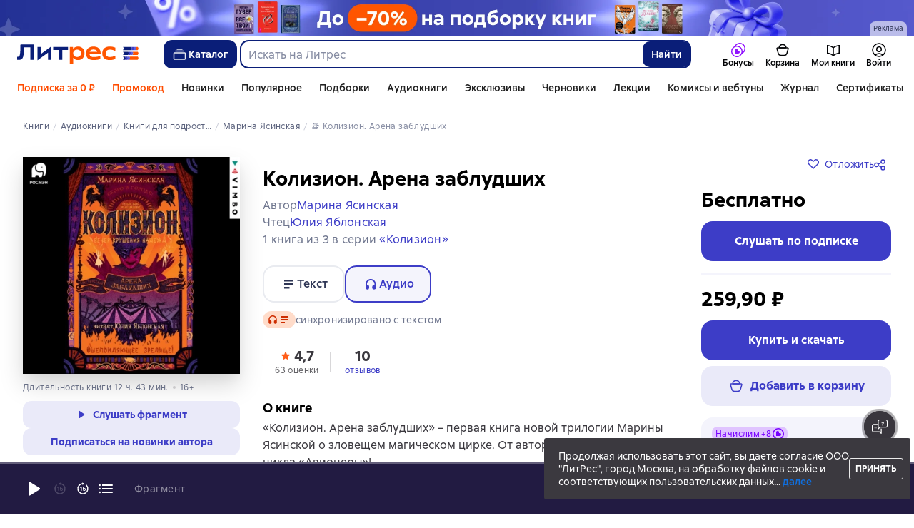

--- FILE ---
content_type: text/html; charset=utf-8
request_url: https://www.google.com/recaptcha/enterprise/anchor?ar=1&k=6Lcg05ooAAAAAOEqySkltXch1UOeWXXuuEY9QVz1&co=aHR0cHM6Ly93d3cubGl0cmVzLnJ1OjQ0Mw..&hl=en&v=PoyoqOPhxBO7pBk68S4YbpHZ&size=invisible&anchor-ms=20000&execute-ms=30000&cb=78gg71tlzxne
body_size: 48687
content:
<!DOCTYPE HTML><html dir="ltr" lang="en"><head><meta http-equiv="Content-Type" content="text/html; charset=UTF-8">
<meta http-equiv="X-UA-Compatible" content="IE=edge">
<title>reCAPTCHA</title>
<style type="text/css">
/* cyrillic-ext */
@font-face {
  font-family: 'Roboto';
  font-style: normal;
  font-weight: 400;
  font-stretch: 100%;
  src: url(//fonts.gstatic.com/s/roboto/v48/KFO7CnqEu92Fr1ME7kSn66aGLdTylUAMa3GUBHMdazTgWw.woff2) format('woff2');
  unicode-range: U+0460-052F, U+1C80-1C8A, U+20B4, U+2DE0-2DFF, U+A640-A69F, U+FE2E-FE2F;
}
/* cyrillic */
@font-face {
  font-family: 'Roboto';
  font-style: normal;
  font-weight: 400;
  font-stretch: 100%;
  src: url(//fonts.gstatic.com/s/roboto/v48/KFO7CnqEu92Fr1ME7kSn66aGLdTylUAMa3iUBHMdazTgWw.woff2) format('woff2');
  unicode-range: U+0301, U+0400-045F, U+0490-0491, U+04B0-04B1, U+2116;
}
/* greek-ext */
@font-face {
  font-family: 'Roboto';
  font-style: normal;
  font-weight: 400;
  font-stretch: 100%;
  src: url(//fonts.gstatic.com/s/roboto/v48/KFO7CnqEu92Fr1ME7kSn66aGLdTylUAMa3CUBHMdazTgWw.woff2) format('woff2');
  unicode-range: U+1F00-1FFF;
}
/* greek */
@font-face {
  font-family: 'Roboto';
  font-style: normal;
  font-weight: 400;
  font-stretch: 100%;
  src: url(//fonts.gstatic.com/s/roboto/v48/KFO7CnqEu92Fr1ME7kSn66aGLdTylUAMa3-UBHMdazTgWw.woff2) format('woff2');
  unicode-range: U+0370-0377, U+037A-037F, U+0384-038A, U+038C, U+038E-03A1, U+03A3-03FF;
}
/* math */
@font-face {
  font-family: 'Roboto';
  font-style: normal;
  font-weight: 400;
  font-stretch: 100%;
  src: url(//fonts.gstatic.com/s/roboto/v48/KFO7CnqEu92Fr1ME7kSn66aGLdTylUAMawCUBHMdazTgWw.woff2) format('woff2');
  unicode-range: U+0302-0303, U+0305, U+0307-0308, U+0310, U+0312, U+0315, U+031A, U+0326-0327, U+032C, U+032F-0330, U+0332-0333, U+0338, U+033A, U+0346, U+034D, U+0391-03A1, U+03A3-03A9, U+03B1-03C9, U+03D1, U+03D5-03D6, U+03F0-03F1, U+03F4-03F5, U+2016-2017, U+2034-2038, U+203C, U+2040, U+2043, U+2047, U+2050, U+2057, U+205F, U+2070-2071, U+2074-208E, U+2090-209C, U+20D0-20DC, U+20E1, U+20E5-20EF, U+2100-2112, U+2114-2115, U+2117-2121, U+2123-214F, U+2190, U+2192, U+2194-21AE, U+21B0-21E5, U+21F1-21F2, U+21F4-2211, U+2213-2214, U+2216-22FF, U+2308-230B, U+2310, U+2319, U+231C-2321, U+2336-237A, U+237C, U+2395, U+239B-23B7, U+23D0, U+23DC-23E1, U+2474-2475, U+25AF, U+25B3, U+25B7, U+25BD, U+25C1, U+25CA, U+25CC, U+25FB, U+266D-266F, U+27C0-27FF, U+2900-2AFF, U+2B0E-2B11, U+2B30-2B4C, U+2BFE, U+3030, U+FF5B, U+FF5D, U+1D400-1D7FF, U+1EE00-1EEFF;
}
/* symbols */
@font-face {
  font-family: 'Roboto';
  font-style: normal;
  font-weight: 400;
  font-stretch: 100%;
  src: url(//fonts.gstatic.com/s/roboto/v48/KFO7CnqEu92Fr1ME7kSn66aGLdTylUAMaxKUBHMdazTgWw.woff2) format('woff2');
  unicode-range: U+0001-000C, U+000E-001F, U+007F-009F, U+20DD-20E0, U+20E2-20E4, U+2150-218F, U+2190, U+2192, U+2194-2199, U+21AF, U+21E6-21F0, U+21F3, U+2218-2219, U+2299, U+22C4-22C6, U+2300-243F, U+2440-244A, U+2460-24FF, U+25A0-27BF, U+2800-28FF, U+2921-2922, U+2981, U+29BF, U+29EB, U+2B00-2BFF, U+4DC0-4DFF, U+FFF9-FFFB, U+10140-1018E, U+10190-1019C, U+101A0, U+101D0-101FD, U+102E0-102FB, U+10E60-10E7E, U+1D2C0-1D2D3, U+1D2E0-1D37F, U+1F000-1F0FF, U+1F100-1F1AD, U+1F1E6-1F1FF, U+1F30D-1F30F, U+1F315, U+1F31C, U+1F31E, U+1F320-1F32C, U+1F336, U+1F378, U+1F37D, U+1F382, U+1F393-1F39F, U+1F3A7-1F3A8, U+1F3AC-1F3AF, U+1F3C2, U+1F3C4-1F3C6, U+1F3CA-1F3CE, U+1F3D4-1F3E0, U+1F3ED, U+1F3F1-1F3F3, U+1F3F5-1F3F7, U+1F408, U+1F415, U+1F41F, U+1F426, U+1F43F, U+1F441-1F442, U+1F444, U+1F446-1F449, U+1F44C-1F44E, U+1F453, U+1F46A, U+1F47D, U+1F4A3, U+1F4B0, U+1F4B3, U+1F4B9, U+1F4BB, U+1F4BF, U+1F4C8-1F4CB, U+1F4D6, U+1F4DA, U+1F4DF, U+1F4E3-1F4E6, U+1F4EA-1F4ED, U+1F4F7, U+1F4F9-1F4FB, U+1F4FD-1F4FE, U+1F503, U+1F507-1F50B, U+1F50D, U+1F512-1F513, U+1F53E-1F54A, U+1F54F-1F5FA, U+1F610, U+1F650-1F67F, U+1F687, U+1F68D, U+1F691, U+1F694, U+1F698, U+1F6AD, U+1F6B2, U+1F6B9-1F6BA, U+1F6BC, U+1F6C6-1F6CF, U+1F6D3-1F6D7, U+1F6E0-1F6EA, U+1F6F0-1F6F3, U+1F6F7-1F6FC, U+1F700-1F7FF, U+1F800-1F80B, U+1F810-1F847, U+1F850-1F859, U+1F860-1F887, U+1F890-1F8AD, U+1F8B0-1F8BB, U+1F8C0-1F8C1, U+1F900-1F90B, U+1F93B, U+1F946, U+1F984, U+1F996, U+1F9E9, U+1FA00-1FA6F, U+1FA70-1FA7C, U+1FA80-1FA89, U+1FA8F-1FAC6, U+1FACE-1FADC, U+1FADF-1FAE9, U+1FAF0-1FAF8, U+1FB00-1FBFF;
}
/* vietnamese */
@font-face {
  font-family: 'Roboto';
  font-style: normal;
  font-weight: 400;
  font-stretch: 100%;
  src: url(//fonts.gstatic.com/s/roboto/v48/KFO7CnqEu92Fr1ME7kSn66aGLdTylUAMa3OUBHMdazTgWw.woff2) format('woff2');
  unicode-range: U+0102-0103, U+0110-0111, U+0128-0129, U+0168-0169, U+01A0-01A1, U+01AF-01B0, U+0300-0301, U+0303-0304, U+0308-0309, U+0323, U+0329, U+1EA0-1EF9, U+20AB;
}
/* latin-ext */
@font-face {
  font-family: 'Roboto';
  font-style: normal;
  font-weight: 400;
  font-stretch: 100%;
  src: url(//fonts.gstatic.com/s/roboto/v48/KFO7CnqEu92Fr1ME7kSn66aGLdTylUAMa3KUBHMdazTgWw.woff2) format('woff2');
  unicode-range: U+0100-02BA, U+02BD-02C5, U+02C7-02CC, U+02CE-02D7, U+02DD-02FF, U+0304, U+0308, U+0329, U+1D00-1DBF, U+1E00-1E9F, U+1EF2-1EFF, U+2020, U+20A0-20AB, U+20AD-20C0, U+2113, U+2C60-2C7F, U+A720-A7FF;
}
/* latin */
@font-face {
  font-family: 'Roboto';
  font-style: normal;
  font-weight: 400;
  font-stretch: 100%;
  src: url(//fonts.gstatic.com/s/roboto/v48/KFO7CnqEu92Fr1ME7kSn66aGLdTylUAMa3yUBHMdazQ.woff2) format('woff2');
  unicode-range: U+0000-00FF, U+0131, U+0152-0153, U+02BB-02BC, U+02C6, U+02DA, U+02DC, U+0304, U+0308, U+0329, U+2000-206F, U+20AC, U+2122, U+2191, U+2193, U+2212, U+2215, U+FEFF, U+FFFD;
}
/* cyrillic-ext */
@font-face {
  font-family: 'Roboto';
  font-style: normal;
  font-weight: 500;
  font-stretch: 100%;
  src: url(//fonts.gstatic.com/s/roboto/v48/KFO7CnqEu92Fr1ME7kSn66aGLdTylUAMa3GUBHMdazTgWw.woff2) format('woff2');
  unicode-range: U+0460-052F, U+1C80-1C8A, U+20B4, U+2DE0-2DFF, U+A640-A69F, U+FE2E-FE2F;
}
/* cyrillic */
@font-face {
  font-family: 'Roboto';
  font-style: normal;
  font-weight: 500;
  font-stretch: 100%;
  src: url(//fonts.gstatic.com/s/roboto/v48/KFO7CnqEu92Fr1ME7kSn66aGLdTylUAMa3iUBHMdazTgWw.woff2) format('woff2');
  unicode-range: U+0301, U+0400-045F, U+0490-0491, U+04B0-04B1, U+2116;
}
/* greek-ext */
@font-face {
  font-family: 'Roboto';
  font-style: normal;
  font-weight: 500;
  font-stretch: 100%;
  src: url(//fonts.gstatic.com/s/roboto/v48/KFO7CnqEu92Fr1ME7kSn66aGLdTylUAMa3CUBHMdazTgWw.woff2) format('woff2');
  unicode-range: U+1F00-1FFF;
}
/* greek */
@font-face {
  font-family: 'Roboto';
  font-style: normal;
  font-weight: 500;
  font-stretch: 100%;
  src: url(//fonts.gstatic.com/s/roboto/v48/KFO7CnqEu92Fr1ME7kSn66aGLdTylUAMa3-UBHMdazTgWw.woff2) format('woff2');
  unicode-range: U+0370-0377, U+037A-037F, U+0384-038A, U+038C, U+038E-03A1, U+03A3-03FF;
}
/* math */
@font-face {
  font-family: 'Roboto';
  font-style: normal;
  font-weight: 500;
  font-stretch: 100%;
  src: url(//fonts.gstatic.com/s/roboto/v48/KFO7CnqEu92Fr1ME7kSn66aGLdTylUAMawCUBHMdazTgWw.woff2) format('woff2');
  unicode-range: U+0302-0303, U+0305, U+0307-0308, U+0310, U+0312, U+0315, U+031A, U+0326-0327, U+032C, U+032F-0330, U+0332-0333, U+0338, U+033A, U+0346, U+034D, U+0391-03A1, U+03A3-03A9, U+03B1-03C9, U+03D1, U+03D5-03D6, U+03F0-03F1, U+03F4-03F5, U+2016-2017, U+2034-2038, U+203C, U+2040, U+2043, U+2047, U+2050, U+2057, U+205F, U+2070-2071, U+2074-208E, U+2090-209C, U+20D0-20DC, U+20E1, U+20E5-20EF, U+2100-2112, U+2114-2115, U+2117-2121, U+2123-214F, U+2190, U+2192, U+2194-21AE, U+21B0-21E5, U+21F1-21F2, U+21F4-2211, U+2213-2214, U+2216-22FF, U+2308-230B, U+2310, U+2319, U+231C-2321, U+2336-237A, U+237C, U+2395, U+239B-23B7, U+23D0, U+23DC-23E1, U+2474-2475, U+25AF, U+25B3, U+25B7, U+25BD, U+25C1, U+25CA, U+25CC, U+25FB, U+266D-266F, U+27C0-27FF, U+2900-2AFF, U+2B0E-2B11, U+2B30-2B4C, U+2BFE, U+3030, U+FF5B, U+FF5D, U+1D400-1D7FF, U+1EE00-1EEFF;
}
/* symbols */
@font-face {
  font-family: 'Roboto';
  font-style: normal;
  font-weight: 500;
  font-stretch: 100%;
  src: url(//fonts.gstatic.com/s/roboto/v48/KFO7CnqEu92Fr1ME7kSn66aGLdTylUAMaxKUBHMdazTgWw.woff2) format('woff2');
  unicode-range: U+0001-000C, U+000E-001F, U+007F-009F, U+20DD-20E0, U+20E2-20E4, U+2150-218F, U+2190, U+2192, U+2194-2199, U+21AF, U+21E6-21F0, U+21F3, U+2218-2219, U+2299, U+22C4-22C6, U+2300-243F, U+2440-244A, U+2460-24FF, U+25A0-27BF, U+2800-28FF, U+2921-2922, U+2981, U+29BF, U+29EB, U+2B00-2BFF, U+4DC0-4DFF, U+FFF9-FFFB, U+10140-1018E, U+10190-1019C, U+101A0, U+101D0-101FD, U+102E0-102FB, U+10E60-10E7E, U+1D2C0-1D2D3, U+1D2E0-1D37F, U+1F000-1F0FF, U+1F100-1F1AD, U+1F1E6-1F1FF, U+1F30D-1F30F, U+1F315, U+1F31C, U+1F31E, U+1F320-1F32C, U+1F336, U+1F378, U+1F37D, U+1F382, U+1F393-1F39F, U+1F3A7-1F3A8, U+1F3AC-1F3AF, U+1F3C2, U+1F3C4-1F3C6, U+1F3CA-1F3CE, U+1F3D4-1F3E0, U+1F3ED, U+1F3F1-1F3F3, U+1F3F5-1F3F7, U+1F408, U+1F415, U+1F41F, U+1F426, U+1F43F, U+1F441-1F442, U+1F444, U+1F446-1F449, U+1F44C-1F44E, U+1F453, U+1F46A, U+1F47D, U+1F4A3, U+1F4B0, U+1F4B3, U+1F4B9, U+1F4BB, U+1F4BF, U+1F4C8-1F4CB, U+1F4D6, U+1F4DA, U+1F4DF, U+1F4E3-1F4E6, U+1F4EA-1F4ED, U+1F4F7, U+1F4F9-1F4FB, U+1F4FD-1F4FE, U+1F503, U+1F507-1F50B, U+1F50D, U+1F512-1F513, U+1F53E-1F54A, U+1F54F-1F5FA, U+1F610, U+1F650-1F67F, U+1F687, U+1F68D, U+1F691, U+1F694, U+1F698, U+1F6AD, U+1F6B2, U+1F6B9-1F6BA, U+1F6BC, U+1F6C6-1F6CF, U+1F6D3-1F6D7, U+1F6E0-1F6EA, U+1F6F0-1F6F3, U+1F6F7-1F6FC, U+1F700-1F7FF, U+1F800-1F80B, U+1F810-1F847, U+1F850-1F859, U+1F860-1F887, U+1F890-1F8AD, U+1F8B0-1F8BB, U+1F8C0-1F8C1, U+1F900-1F90B, U+1F93B, U+1F946, U+1F984, U+1F996, U+1F9E9, U+1FA00-1FA6F, U+1FA70-1FA7C, U+1FA80-1FA89, U+1FA8F-1FAC6, U+1FACE-1FADC, U+1FADF-1FAE9, U+1FAF0-1FAF8, U+1FB00-1FBFF;
}
/* vietnamese */
@font-face {
  font-family: 'Roboto';
  font-style: normal;
  font-weight: 500;
  font-stretch: 100%;
  src: url(//fonts.gstatic.com/s/roboto/v48/KFO7CnqEu92Fr1ME7kSn66aGLdTylUAMa3OUBHMdazTgWw.woff2) format('woff2');
  unicode-range: U+0102-0103, U+0110-0111, U+0128-0129, U+0168-0169, U+01A0-01A1, U+01AF-01B0, U+0300-0301, U+0303-0304, U+0308-0309, U+0323, U+0329, U+1EA0-1EF9, U+20AB;
}
/* latin-ext */
@font-face {
  font-family: 'Roboto';
  font-style: normal;
  font-weight: 500;
  font-stretch: 100%;
  src: url(//fonts.gstatic.com/s/roboto/v48/KFO7CnqEu92Fr1ME7kSn66aGLdTylUAMa3KUBHMdazTgWw.woff2) format('woff2');
  unicode-range: U+0100-02BA, U+02BD-02C5, U+02C7-02CC, U+02CE-02D7, U+02DD-02FF, U+0304, U+0308, U+0329, U+1D00-1DBF, U+1E00-1E9F, U+1EF2-1EFF, U+2020, U+20A0-20AB, U+20AD-20C0, U+2113, U+2C60-2C7F, U+A720-A7FF;
}
/* latin */
@font-face {
  font-family: 'Roboto';
  font-style: normal;
  font-weight: 500;
  font-stretch: 100%;
  src: url(//fonts.gstatic.com/s/roboto/v48/KFO7CnqEu92Fr1ME7kSn66aGLdTylUAMa3yUBHMdazQ.woff2) format('woff2');
  unicode-range: U+0000-00FF, U+0131, U+0152-0153, U+02BB-02BC, U+02C6, U+02DA, U+02DC, U+0304, U+0308, U+0329, U+2000-206F, U+20AC, U+2122, U+2191, U+2193, U+2212, U+2215, U+FEFF, U+FFFD;
}
/* cyrillic-ext */
@font-face {
  font-family: 'Roboto';
  font-style: normal;
  font-weight: 900;
  font-stretch: 100%;
  src: url(//fonts.gstatic.com/s/roboto/v48/KFO7CnqEu92Fr1ME7kSn66aGLdTylUAMa3GUBHMdazTgWw.woff2) format('woff2');
  unicode-range: U+0460-052F, U+1C80-1C8A, U+20B4, U+2DE0-2DFF, U+A640-A69F, U+FE2E-FE2F;
}
/* cyrillic */
@font-face {
  font-family: 'Roboto';
  font-style: normal;
  font-weight: 900;
  font-stretch: 100%;
  src: url(//fonts.gstatic.com/s/roboto/v48/KFO7CnqEu92Fr1ME7kSn66aGLdTylUAMa3iUBHMdazTgWw.woff2) format('woff2');
  unicode-range: U+0301, U+0400-045F, U+0490-0491, U+04B0-04B1, U+2116;
}
/* greek-ext */
@font-face {
  font-family: 'Roboto';
  font-style: normal;
  font-weight: 900;
  font-stretch: 100%;
  src: url(//fonts.gstatic.com/s/roboto/v48/KFO7CnqEu92Fr1ME7kSn66aGLdTylUAMa3CUBHMdazTgWw.woff2) format('woff2');
  unicode-range: U+1F00-1FFF;
}
/* greek */
@font-face {
  font-family: 'Roboto';
  font-style: normal;
  font-weight: 900;
  font-stretch: 100%;
  src: url(//fonts.gstatic.com/s/roboto/v48/KFO7CnqEu92Fr1ME7kSn66aGLdTylUAMa3-UBHMdazTgWw.woff2) format('woff2');
  unicode-range: U+0370-0377, U+037A-037F, U+0384-038A, U+038C, U+038E-03A1, U+03A3-03FF;
}
/* math */
@font-face {
  font-family: 'Roboto';
  font-style: normal;
  font-weight: 900;
  font-stretch: 100%;
  src: url(//fonts.gstatic.com/s/roboto/v48/KFO7CnqEu92Fr1ME7kSn66aGLdTylUAMawCUBHMdazTgWw.woff2) format('woff2');
  unicode-range: U+0302-0303, U+0305, U+0307-0308, U+0310, U+0312, U+0315, U+031A, U+0326-0327, U+032C, U+032F-0330, U+0332-0333, U+0338, U+033A, U+0346, U+034D, U+0391-03A1, U+03A3-03A9, U+03B1-03C9, U+03D1, U+03D5-03D6, U+03F0-03F1, U+03F4-03F5, U+2016-2017, U+2034-2038, U+203C, U+2040, U+2043, U+2047, U+2050, U+2057, U+205F, U+2070-2071, U+2074-208E, U+2090-209C, U+20D0-20DC, U+20E1, U+20E5-20EF, U+2100-2112, U+2114-2115, U+2117-2121, U+2123-214F, U+2190, U+2192, U+2194-21AE, U+21B0-21E5, U+21F1-21F2, U+21F4-2211, U+2213-2214, U+2216-22FF, U+2308-230B, U+2310, U+2319, U+231C-2321, U+2336-237A, U+237C, U+2395, U+239B-23B7, U+23D0, U+23DC-23E1, U+2474-2475, U+25AF, U+25B3, U+25B7, U+25BD, U+25C1, U+25CA, U+25CC, U+25FB, U+266D-266F, U+27C0-27FF, U+2900-2AFF, U+2B0E-2B11, U+2B30-2B4C, U+2BFE, U+3030, U+FF5B, U+FF5D, U+1D400-1D7FF, U+1EE00-1EEFF;
}
/* symbols */
@font-face {
  font-family: 'Roboto';
  font-style: normal;
  font-weight: 900;
  font-stretch: 100%;
  src: url(//fonts.gstatic.com/s/roboto/v48/KFO7CnqEu92Fr1ME7kSn66aGLdTylUAMaxKUBHMdazTgWw.woff2) format('woff2');
  unicode-range: U+0001-000C, U+000E-001F, U+007F-009F, U+20DD-20E0, U+20E2-20E4, U+2150-218F, U+2190, U+2192, U+2194-2199, U+21AF, U+21E6-21F0, U+21F3, U+2218-2219, U+2299, U+22C4-22C6, U+2300-243F, U+2440-244A, U+2460-24FF, U+25A0-27BF, U+2800-28FF, U+2921-2922, U+2981, U+29BF, U+29EB, U+2B00-2BFF, U+4DC0-4DFF, U+FFF9-FFFB, U+10140-1018E, U+10190-1019C, U+101A0, U+101D0-101FD, U+102E0-102FB, U+10E60-10E7E, U+1D2C0-1D2D3, U+1D2E0-1D37F, U+1F000-1F0FF, U+1F100-1F1AD, U+1F1E6-1F1FF, U+1F30D-1F30F, U+1F315, U+1F31C, U+1F31E, U+1F320-1F32C, U+1F336, U+1F378, U+1F37D, U+1F382, U+1F393-1F39F, U+1F3A7-1F3A8, U+1F3AC-1F3AF, U+1F3C2, U+1F3C4-1F3C6, U+1F3CA-1F3CE, U+1F3D4-1F3E0, U+1F3ED, U+1F3F1-1F3F3, U+1F3F5-1F3F7, U+1F408, U+1F415, U+1F41F, U+1F426, U+1F43F, U+1F441-1F442, U+1F444, U+1F446-1F449, U+1F44C-1F44E, U+1F453, U+1F46A, U+1F47D, U+1F4A3, U+1F4B0, U+1F4B3, U+1F4B9, U+1F4BB, U+1F4BF, U+1F4C8-1F4CB, U+1F4D6, U+1F4DA, U+1F4DF, U+1F4E3-1F4E6, U+1F4EA-1F4ED, U+1F4F7, U+1F4F9-1F4FB, U+1F4FD-1F4FE, U+1F503, U+1F507-1F50B, U+1F50D, U+1F512-1F513, U+1F53E-1F54A, U+1F54F-1F5FA, U+1F610, U+1F650-1F67F, U+1F687, U+1F68D, U+1F691, U+1F694, U+1F698, U+1F6AD, U+1F6B2, U+1F6B9-1F6BA, U+1F6BC, U+1F6C6-1F6CF, U+1F6D3-1F6D7, U+1F6E0-1F6EA, U+1F6F0-1F6F3, U+1F6F7-1F6FC, U+1F700-1F7FF, U+1F800-1F80B, U+1F810-1F847, U+1F850-1F859, U+1F860-1F887, U+1F890-1F8AD, U+1F8B0-1F8BB, U+1F8C0-1F8C1, U+1F900-1F90B, U+1F93B, U+1F946, U+1F984, U+1F996, U+1F9E9, U+1FA00-1FA6F, U+1FA70-1FA7C, U+1FA80-1FA89, U+1FA8F-1FAC6, U+1FACE-1FADC, U+1FADF-1FAE9, U+1FAF0-1FAF8, U+1FB00-1FBFF;
}
/* vietnamese */
@font-face {
  font-family: 'Roboto';
  font-style: normal;
  font-weight: 900;
  font-stretch: 100%;
  src: url(//fonts.gstatic.com/s/roboto/v48/KFO7CnqEu92Fr1ME7kSn66aGLdTylUAMa3OUBHMdazTgWw.woff2) format('woff2');
  unicode-range: U+0102-0103, U+0110-0111, U+0128-0129, U+0168-0169, U+01A0-01A1, U+01AF-01B0, U+0300-0301, U+0303-0304, U+0308-0309, U+0323, U+0329, U+1EA0-1EF9, U+20AB;
}
/* latin-ext */
@font-face {
  font-family: 'Roboto';
  font-style: normal;
  font-weight: 900;
  font-stretch: 100%;
  src: url(//fonts.gstatic.com/s/roboto/v48/KFO7CnqEu92Fr1ME7kSn66aGLdTylUAMa3KUBHMdazTgWw.woff2) format('woff2');
  unicode-range: U+0100-02BA, U+02BD-02C5, U+02C7-02CC, U+02CE-02D7, U+02DD-02FF, U+0304, U+0308, U+0329, U+1D00-1DBF, U+1E00-1E9F, U+1EF2-1EFF, U+2020, U+20A0-20AB, U+20AD-20C0, U+2113, U+2C60-2C7F, U+A720-A7FF;
}
/* latin */
@font-face {
  font-family: 'Roboto';
  font-style: normal;
  font-weight: 900;
  font-stretch: 100%;
  src: url(//fonts.gstatic.com/s/roboto/v48/KFO7CnqEu92Fr1ME7kSn66aGLdTylUAMa3yUBHMdazQ.woff2) format('woff2');
  unicode-range: U+0000-00FF, U+0131, U+0152-0153, U+02BB-02BC, U+02C6, U+02DA, U+02DC, U+0304, U+0308, U+0329, U+2000-206F, U+20AC, U+2122, U+2191, U+2193, U+2212, U+2215, U+FEFF, U+FFFD;
}

</style>
<link rel="stylesheet" type="text/css" href="https://www.gstatic.com/recaptcha/releases/PoyoqOPhxBO7pBk68S4YbpHZ/styles__ltr.css">
<script nonce="k1oA_Y9ipEQBdP_bG5vh5g" type="text/javascript">window['__recaptcha_api'] = 'https://www.google.com/recaptcha/enterprise/';</script>
<script type="text/javascript" src="https://www.gstatic.com/recaptcha/releases/PoyoqOPhxBO7pBk68S4YbpHZ/recaptcha__en.js" nonce="k1oA_Y9ipEQBdP_bG5vh5g">
      
    </script></head>
<body><div id="rc-anchor-alert" class="rc-anchor-alert"></div>
<input type="hidden" id="recaptcha-token" value="[base64]">
<script type="text/javascript" nonce="k1oA_Y9ipEQBdP_bG5vh5g">
      recaptcha.anchor.Main.init("[\x22ainput\x22,[\x22bgdata\x22,\x22\x22,\[base64]/[base64]/[base64]/[base64]/cjw8ejpyPj4+eil9Y2F0Y2gobCl7dGhyb3cgbDt9fSxIPWZ1bmN0aW9uKHcsdCx6KXtpZih3PT0xOTR8fHc9PTIwOCl0LnZbd10/dC52W3ddLmNvbmNhdCh6KTp0LnZbd109b2Yoeix0KTtlbHNle2lmKHQuYkImJnchPTMxNylyZXR1cm47dz09NjZ8fHc9PTEyMnx8dz09NDcwfHx3PT00NHx8dz09NDE2fHx3PT0zOTd8fHc9PTQyMXx8dz09Njh8fHc9PTcwfHx3PT0xODQ/[base64]/[base64]/[base64]/bmV3IGRbVl0oSlswXSk6cD09Mj9uZXcgZFtWXShKWzBdLEpbMV0pOnA9PTM/bmV3IGRbVl0oSlswXSxKWzFdLEpbMl0pOnA9PTQ/[base64]/[base64]/[base64]/[base64]\x22,\[base64]\x22,\[base64]/DvMOfYMKKw5HDjAlvVWDCsVMewp9Rw7HClW99eghjwqHCujsSTFYlAcObHcOnw5kxw57DhgjDnXZVw7/Diw83w4XCjgEEPcOcwpVCw4DDvMOew5zCosKvNcOqw4fDtHkfw5Fnw5B8DsK9HsKAwpAVXsOTwooFwoQBSMOzw4Y4FxPDucOOwp8Vw6YiTMKJG8OIwrrCscOIWR1MYj/CuSHCtzbDnMKbSMO9wp7ClMOfBAI+HQ/CnyYyFzZGMsKAw5sMwp4nRVMeJsOCwqU4R8OzwqxNXsOqw6c3w6nCgxrChBpeHsKIwpLCs8KEw57DucOsw57DhsKEw5DCisKaw5ZGw69tEMOAXMKUw5BJw6/CiB1ZJE8JJcODDyJ4XsKNLS7DmhJ9WGU8wp3CkcOtw77CrsKrTMOCYsKMd1Rcw4VJworCmVwfS8KaXX3DrGrCjMKJE3DCq8KALsOPcgtXLMOhA8OrJnbDoT99wr0Cwow9S8OFw6PCgcKTwqTCp8ORw5wiwo96w5fCvVrCjcOLwrzCnAPCsMOQwpcWdcKYLS/CgcOcHsKvY8KwwrrCoz7Cp8KGdMKaDWw1w6DDu8KYw44SO8K6w4fCtS/DrMKWM8KKw4psw73CjMOcwrzClSUcw5Qow6nDk8O6NMKkw5bCv8KudcOPKAJYw7ZZwpxTwpXDiDTCisO8Nz0xw4LDmcKqcBoLw4DChcOPw4Aqwq7Dk8OGw4zDpE16e3DCvhcAwovDrsOiERDCj8OORcK8HMOmwrrDuzt3wrjCvGY2HWPDk8O0eWppdR9QwqNBw5N/GsKWesKeTzsIKhrDqMKGWwczwoEHw5F0HMO2akM8wpzDvTxAw4PCgWJUwonCkMKTZDVmT2cjDx0VwrrDusO+wrZlwrLDiUbDocKIJMKXJUPDj8KOccKQwobCiC7Cr8OKQ8KKXH/CqQ/DusOsJB7CsDvDs8KvVcKtJ3YVflZyHGnCgMK8w78wwqVPFBFrw5nCu8KKw4bDp8KKw4PCgicjOcOBGi3DgAZ7w4HCgcOPf8OpwqfDqS3Dj8KRwqRwNcKlwqfDn8O3eSgta8KUw6/[base64]/CiGQow6/DvD7DtcKiYzrCksOBw4wUD8OyGMOPWkDCpREtwrzDozfCrcKlw4PDuMKGJks9woFlw4YDHcKqO8OUwrPCjk5vw5jDgRBlw5DDg3TCoX5nwqABesOKfcKGwpQIGD/[base64]/w64xw49xwq/DlMKjw53Cti7DiBXDisK+dG1aaEfCtcOMworCtVbCoQVoWHPDucO5ZcO+w7UmasOQw7XCqsKYE8K7WMO7wpsyw6Rgw7tYw6nCnRfClVg+QMKSw4BWw79KdkxLw58Hwq/Cs8O4wrHDoEB7QMK0w4fCsmlCwrvDu8OTEcOPEWLDozTCjxXCuMKuDXLDosOWK8O6w6xVDj8cSFLCvcOJSm3DjWc1fz5ONQ/Ct2/DpsOyBMODd8OQZV/DmmvCiD3DoUVxwqksXMKUSMOowqPCiBcXR1TChMKuLBhQw6lswqIQw7QwHQ0uwqoHPlTCvSHCskJQwqjDp8KOwpxBw7zDo8O9QlplTsKDWMOPwrwoZcO4w5x+KSQlwqjCqyY0AsO6XsK6HsOnwo8WW8KAw7vCpjkiAhgCesOoAsKxw5EsMkPDpg19DMO/w6DClVXDlRciwp7DkRzDj8OFw4LDh00DfGMIDcOiw79OT8OVwrHCqMK/wrPDm0Aqw5pAL0U0BcKQwojCn3FuTcK+wpbComZKJT3CuRAcbMOpL8KBbSfDqMOLQcKcwr41wrTDnRfDiyRlEi5rEFPDqsObOEnDiMKYDMK9Ok19GcKlw6pXRsKcw4FWw53CtTnCv8KzQk/[base64]/CnsOeZcKTwr3DhAnDg8KqSsKYMERffSwDJcK7wp3CqmPCr8OwHMOew6nCpCLDocO/wr8bwrUFw5cWIMKPBi7Dh8KKw7zCk8Orw6kBwrMEHB7Cj18WSsOEw6XCmz/[base64]/[base64]/wpnCiMOeUDNbw7bDhsO3w69Pw4DDsHbDnsOSw798wr5+w77DrcOTw7wYTUXCpz95wo4Uw7fDkcO8wrYaHllMwohzw5DDowzCuMOMw5M/[base64]/JsOxfBfDucKwY8O1wpR6w6tXYj0sKcOpw5HCqD7CqVLDnWXCiMOdwpRxwqlowqTCsiFGJEd9w4BjSjHCowsWdRfCpDjDsXJHKkM7Pn7DpsOLCMOxZ8Ojw5DCsTDDtMKeHsOAw6VqesOjZVrCvcKlG0hhMsO1LUrDosKlcDbCjsKdw5/DmsOkRcKPAsKfdnE5GyrDucK0PQHCrsOAw6DCmcOcTn3CkiE6VsKoJVLDpMO/w4Z/[base64]/w43DjcK+wpxHO8KXw7nDohVpe8KXw5tBwoltw7tLw65ybMOcEcKxKcOLLh8GMkYgXgrDmDzDscK/EcOrwpVaTSgbL8KEwrzDrjXChGhlDsO7w7jCo8OdwoXDq8OecsK/w4jDsQDDp8O9wqTCvzUXJMOmw5d3wr4ww7hEwpodwrIrwohxC30+McKmfMK0w6piZ8KHwqfDksK8w43DgMK9O8KeChnDu8K2GS5SCcOSZDbDj8O7fsOzOCNhBMOiFngXwpTDmz1iesKHw6Eww5LChsKPwrrCk8Kzw5zCrDXCm1/Ci8KVByldZy47wrfCvRHDm03CizTCoMKJw7QxwqgPw4BYcFZwS0PChloUw7Apw4oLwoTCh3DDpnPDkcKICQhYw4DDosOuw5/[base64]/DjsKAU3TCksODBUPDqy3DrR4/wo/DsVwmwrsZwrLClF8Lw4V9ZsOzWcKHwqrDi2YZw5fCicKYW8Oawowow7YBwoHCpT0KPFDDpzLCsMKrw77Cql3DslY5aQYjM8KSwqtxwqnCocKfwo3Dk2/[base64]/[base64]/Sl3CllHCjMKRBMOaL8K2wrTCnMORwr1bGcOEwrlyb03Dp8K4ZQrCrCVlIkPDiMO8w5fDgcO7woJXwrjCnsKGw5Few4hJw6YhwozDqQhXwrgBw44Jwq1AfcKeK8K/QsK6w74FNcKewqx1acO9wqcswqFJw4cUw5vCnMOBFcOQw63CjSQrwqB0w4YSRQImwrzDnsK3wrjDsRfChcKoFMK1w4cyA8OGwr11e0HClMOLwqTCowXDnsK+EcKaw5zDg3nCmcK+wqoaw4TDontBHVctQMKZwrIiwo/[base64]/[base64]/[base64]/DtMKwbQQAw48pw6YkFMODW8OWODkKGxPCiyTDohfDlH3DrWbDksKJwoRSwrfCqMKKPU3CohrCqcKQBQTCqVvDkMKVw4seUsKxBFJ9w7vCqX3DizjDpMK1VcORw7jDpDM6H2bCvg/Du3/Dig4CYizCvcOPwp4dw6jDjMKtYT/CpCQaGlDDksKPwoDCtxHDpcO5R1TCkMOIPSMSw7FKwonDtMKwTB/DsMOTLEwZU8KXZS3CgBvDq8OKGlDCtT8eUcKMwq/CqMK0bcOqw6fClQJBwptlwrF1PT7CicO7D8O3wqxfHGdnPRd9JsKfLH9FFg/[base64]/w7nClhHDssOGcm7Dn8O/w78XwqfDn0nCnsOHc8OKw4YgBVIbwo7Cgy9JdRTDlTsjCDg8w7wZw4fDtMOxw40yMhM8ZjcFwp3Dk1/Ds1RwKsOMUgTCn8KqSw7DgETCs8ODcUdgP8KGwoPDinopwqvCgMKXdcKXw7/DrsOdwqAbwqPCv8KEeh7ChBh0wq3DrMOrw508TF/DusOSQMOEw5YxMMKPwrjCg8OWwpnCocOuGcOCw4fDvcK/bSY/RhdXEEsUw6kRER11KFQGKMKCH8OuRVjDicOsSxQyw6TDuDHCuMKuF8OhAMO8wr/[base64]/[base64]/[base64]/DgsOXS8OSwrHDjXHDvyI/w4Fdb8Kuw7bCq2hHQcOpwr5tBcOkwq9Bwq3CssOeFCvCpcO4QgXDggQIw7EdQsKYQsORD8KowoAWwoPCsTp7w6U0w4suw5UwwqRqWMKnN3VMwrx+woRJEiTCrsOnw7jCjyEow4hqUsORw7nDqcKzXBlvw5TCqhnCvgTCtcKzfh0RwrfDsWA1w4zCkC9/aXfDtcOZwqQVwrDCjcOOwqkgwoUcDMO5w5PCiWrCvMOWwqrDpMOVwr9FwokiPCTCmDV6woltw5N8C0LCtwsrJcOfUAgTcwLDgcKBwrPCpFfCjMO5w4VbFMKGKsKDwog3w7nCmcKPUsKtwrgwwpYFwotlYkHCuH91wpELw4guwr/Dr8OWAsOiwoPDkTctw7UeScOwW3PCuU1Sw50fDWlKwozCgXNSUMKnS8OJW8KYF8KHSHjCtU7DqMOHHMOOCjvCq27DucKfD8K7w5toXcKkecOCw5vDqsOYwrpMVcOew6PCvn/CkMK+w7rDpMOsAxc8KzjCiH/DqTAlNcKmIAjDgsKTw7k9NCc7w4TCvsKUI2nDpnhZw7vCjBFGccKqVMONw4hGwqZ6SgY4wqLCjAjCuMKwKG1bfhQMDmfCt8O7d2XDgj/CrRs5YsOaw4nCn8K0JBJnwqwzwpjCqHIVZkDCljVKwoNnwpF6bWkRMMO1w63ChcKOwplhw5zDisKIJAHCksOhwphowrTCknPCqcOlBwTCt8Krw7xMw5Y3wprDtsKSwqYawqjCkl3DocO1wqM/[base64]/DgsO9w51VwoJcw4pkbRLCt8KyJ8KqC8OPUFTDn13Du8KBwovCrAANwr8Cw5PDncOdwrljwoLCncKAc8KHdMKNHMKDZV3DkQR5wqLCt0sRTDbCmcONWDFBPsKcN8K0w4RHe1nDq8KoO8O1ehjDj3vCtcKDw77CkUwkwpwxwp5ew77DtS3CqcOCFhA7wo8/wqzDj8KBwo3CjsOhwoB2woXDpMK4w6fDgMKAwo7DoD7CqXB/Hy0hwoXDhcOBw4swZXYwcDPDrCIUO8Kew4Uaw5fDgcKKw4fDhsOywrAjw4YRPcOwwo8Zw6tgI8OvwpTCqXfCkcKAwo3DqcOdT8KnWcO5wq5tJcOkZ8OPYFvCjsKNw6vDvxPCq8KRwoMPw6XCo8KVwrbCgHpuwqXDgMOHGsOAe8OxIsKFR8O/w65OwofCr8Oqw7rCicOGw7LDuMOwT8KPw4oGw7NYBMK5wrQyw4bDrg8PZ34Kw6NBwoZaDhtVf8OAwr7Cr8KYw6vCoQDDvAF+CMObd8OfQcO0w7TCtcOGYw/CuUdSJnHDm8ONKcKpBGEGU8OQFUzDsMORD8Kjwp7CgsOLN8KKw4bCo2PDgArCl1nCgMOxw5TDi8KyF3ILD1dqBg7CuMKbw6TDvsKWwqTCqMOOH8KGSgRkOC4EwoIvJMOgND7CsMKZw5hvw5HCgl0fwpXCocOrwpbCjXnCi8OHw7bCq8OdwrdRwqZlNsKAw4/[base64]/DmcO4wrzDu1Irw5cwwod/fMO8AsKaHmgSKcOzw5XCoSQsVFbDicKzLg99OcOFUh41wpVpV1jDuMKGLMK4eSDDo3fCu08cK8O0wpIGVFY4O1/Dp8K5HGnCmcOZwohAAcKDwo3DrsKDc8OUPMKzwqDCicOAw47DgBdww5jCrcKLQMKdWsKofMKcFGDCjDfDp8ONF8KTKh4NwoxDwpXCukTDmEsWCsKcSGXCp3AOwqQuJxzDqQHCiUnCiX3DkMO8w7LCgcOHwo3CqgbDl0zCl8OowotgYcKvwpkuwrTCrkFJw59xCW/[base64]/[base64]/ChsKXQ8ODwofDtsOTw7klAsOjw5zCo8OKcsKXw4VISMKMWDnDocKcw5HCswUUw5jDlMKtZRjDqUHDrsOEwphmw4J7AMKfwpQlYsOdVEjCo8KPPEjCqGTDs155NcO/NRXDgQnDtAXCrSTDhF3CkUlUbcOTT8KfwrPDjMKAwqvDuS/[base64]/w7EYwo1pBMOrJHhxQsOwwpkuwqvDqsKBwp11w6TClxfDsCbDp8OFCmM8JMK8acOpJVsswqdswpF2w7gJwpwWwr7CqwbDjsO5OMKww6sdw5DDp8OiLsKqwqTDs1NeEy/[base64]/DsMKcwpfCpsKbDhPCksOTDRM9wr8zFRxfwqYBG2nCjUPDiXwSHcOudcKzwrPDkXnDv8O9w6nDqmXDvC3DhFjCu8Kxw41uw6IeGGoKLsK3wozCtzfCg8OXwoPCpRZrHVVxYBbDoHV9w7bDsxZgwrkuB3/CmsK6w4jDp8OuaVHCqAzCgMKlNMOrJ2Umw7nDsMOqwonDr1Q4XMKvMcKAwpjCnU/CiTjDpXTCsxzCkjFSUsK5d31JJBQewpxBXcO0w444R8KDYBV8VlPDn0LCpMKgNhnCniEzG8OkAEHDqsOrK0XDt8O1V8OEDChkw7HCscK4JGzCvMOwfB7DkR4gwrVzwohVw4sswqwlwr8fRUPCpC3Dg8OOAngZPxrCscKPwrcrLmvCvcO/WRDCti/[base64]/DvMKCAcO3BX7CjzZ5wq3Cjx7Dt8Kzw7IXH8Ofw6/CnwE/OVnDrTFXElHDo3prw4TCtsO2w7N+ExgXAMOnwqXDhsOMM8Kew4NWwo9yYsO2wrs/T8KrKE87M2hzwozCrcOhworCvsOkKhMvwrZ6UsK8RzXCpinCkMKpwpYCK3M5wpt9w69aFsOnOMOGw5A/PFBvWinCrMOxQsOoVsOoE8Ogw7Ugw7sSwp3Cl8Kmw74YCkDCqMK8wpU6GGrDmcOgw6/CssO0w699w6FNQmbDgAvCsSLClMOaw5PDnFEJbMKywo/DoWFFNxzCtx0GwpVOM8KCUn9QNkvDqSxlw7dbw5XDigLDmhsuwoZGCE/CgWfDnsOWwrMFSVnDh8OBwonCpMOxw4NkRsO/fW/DhcORBQZXw5Y7aDRabsO7FcKgO2XDuTQ3QGbCt3ZCwpFWOH3Dl8O8LsOgwozDg3fCk8ODw5/[base64]/DrcKdwr1zEMOvw4fDiyvCvXrDm0J3QcOyL8OQN8OkWHwDDiZ+wr02w4/DmVMLRsKPwrHDgMOzwoMqbMOmD8Klw5YSw7kcBsKmwojDowDCuh/Cq8OXNwLCicKTTsKlwpbCuzEBO13CrnDDosONw4hcN8OWMsKHwq5hw5sNXVTCr8O1bsKqBDpyw5nDiFFCw4taU1fCghEhw6d9wq5iwocyTCbCpCXCrMOpw5bCq8Ofw4fCrlvDmMO0wop9wot/wpAAU8KHTcOtSMKVcCbCqsOPw6nDjx3ChcO/woctw6zClXDDi8Kzwp/Ds8OawqbCt8OqTMOPIcOff08cwpwTw4JCC03DlgjCpHnCh8OJw7YAJsOaRmMIwqE5GcOhMiUow6bCmcKqw4nCn8OPw50sZcOFwrXDiELDoMOqRMOMGy/CucOxcWvDtMKaw4lDw47CnMORwpdXLyHCkcKbVjA2w5/[base64]/DgcOKwpDChEFMH2nDiBzDgMKsAMKYPH1/[base64]/Y2ESH1PCksKIfSfCtnInw4UBw4oKJisPMz3CmsO5XWXCv8KZcMKqL8OVwrhMUcKuFUE7w6XCt3TClCQlw7FVYQBSw6lPworDoRXDvWslLGV4w6LDg8Kvw7Evw50aOcKnwqALwrnDjsK1w4/Dh0vDr8Osw4fDuVRXFGLCq8KHwqFTUcKrw6JYw7XCmilawrVATlVSC8OLwq93wq/[base64]/csKKw6rDozfDklrCkDANw6AzwpjDjhrDjMKELMO/woHCrsKiw6E9NxzDsC5dwqR4wpdTwoR3wrlBO8KZQBDCq8OBwpzCgsO+SWQVw6dQQy18w6DDiEbCtnUdQcOMKn3Dpn7DjMKLwpbDuCkWworCg8ONw61uQ8KVwr3ChDDDu1bDpDxuwqrDv0vDoH8WIcOTEMKTwr/[base64]/CvcOQDnjCh8OhUcKUwrR/fSPCusO6wpHDscONBcK5w48Swo1iACVNG15DwrvCvsOSZQFhRsOMwo3CkMOow79Nwr/DkGZ0B8KWw5REPzrCr8Ouw7DDhSrCpSLCmMKqwqRhRyEqw41HwqnCjsKww6l0w4/DhAYQw4/[base64]/[base64]/[base64]/wq3DvcO2AsOmIlrCpgbCpAzDiEjDpsKRw7LDg8Oiw6JAAcOEfSACfEIrQSzCuHrCqgfCvFnDk0MkAcKZH8KCw7bCpB7Do1zDgsKTWAfDpcKrJsOlw47DpsKmcsOJDMKtw403FGsJw6nDvlfCuMKhw77Cuz/CmnrDljNow4DCt8KxwqAhZ8Kmw4XCmBnDoMOzHijDtMOhwroBfi0FTsOyE3E9w4BRb8KhwpbCusKEcsK2w47Ds8OKw6rCtkx/wqo3wpkew6fCu8OaXSzCtEHCoMKlSQQJw4BHwoZnEMKYdgUAwrfCj8Oqw5EoAygiGsKqa8OkUsKEZ34Tw5dAwr97esKvZsONF8ORc8O4wrV1w7rCgsOhw7PCt1AbMsKVw7ZVw7XCk8KbwpI+wplnA3tCcsOXw50Qw50Eez/[base64]/Dhw3CocKOwoYESiJrwplLDzjCkGbDrFIELilKwqFvI3EFwr41f8Kne8OSwpfCqW/DlcKlw5jDrcKcwpolLDHDuRtZwrlQYMOowqPDoS0gO0jDmsKLLcOUdVcnwp/[base64]/Dp8KeE8KZw73CuFfDsmDCusK/WCduwoJBKDzCr1HDgz3CvMK2DyxUwpzDpm7CqMO4w6HDvcK9cD0TW8KZwpDCpwDDnsKUK2xbw74xwrLDm1nCrCdgFcOvw6jCjMOhAWjDkcKARBbDhcOXawjDvMOFS3XCoX44GMOjQsKBwr3CnMKFwrzClk3DhMKhwqlSVcK/wqNywqDCiFnCtSjDpcKzOwzCoxjDlcKuN2LDvsKjw7/CrFgZfMOuclLDk8KIacKOfMOpw65Dw4N8wr7CgsOhwp/CiMKVwp8fwrXClMO9wqnDmnjCpVppDC9PaTBDwpBZIsOFwpBywr3DkmUMDW7CvFAPw544wpRpwrXDvjjCn2gbw6LCrTkBwoHDmxfDgmtJwolhw6Udw7ZJZ3LDpcKdesOlw4fCpMOEwoJewo5NZkw/UytlZ1DCtgY7fsOSw6/CuA05RBvDtjcTG8KAw4TDucKWUcOiw6F6w5ICwpXCkhxiw7oOBBdkdQhXK8ObVsO6wpZQwp/CssKvwqBZL8KawoBOVMOSwqw6fDlGwp49w7TCu8OoccOYwpbDgsOewqTCu8O2fQUMPzvCkxlmNcKXwr7CmCnDlQ7CjRTCucOLwpoxLw/Di1/DkcKTQMOqw5wcw6khwr7CisKawopheB3Cig1uYDgkwqPDgcKlLsO9wpLCtj57woAlOgnDvMOWXsOUMcKLQsKjw6bCnWN3w5rCqMKSwpZ1wo/Cu2nDk8KoSMOWw4Now7LCvyjCgwB3XxXCusKrw7JAQmvCoWXDrcKFY0nDqA5IPTzDkgjDgcORw7ASbhRPIMOZw4bCo29ywrDCpMOww7VewpNew5AWwpgFLsKNwrnCpcKEw48lNVdrWcKuK3/Cr8KrUcKAw70JwpMvw6N8b2wIwoDDtMOyw5/Dp3YEw7p4w4Rzw7cyw47CuWLCg1LCrcKDfRbCjsOkJm/ClcKCNnDDtcOqS31uQVg5wpTCoDhBwq87w5I1w7o5w7wXZzXCmT8MIsOAw6PCtcOBS8KfaT3DtHcyw78CwrTCpMO1bF5Gw6PDgcK8GjLDvcKPw7bClEXDp8KswoUiGcKWw4lHRmbDlsKPwp7DiB3CvzbDn8OqL2bCpcO4VX/DvsKTw5c4w5vCogdewrLCkXTDohfDs8OVw77DrSgAwrjDgMK8wpPDj0LCgcKqw7rDhMOEd8KJDlFRR8OORhcGFVwYwp1Pw6TDvkDCuGTDoMKINxTCvEnCmMOIGMO+wovDp8OMwrI/wrLCtwvCono1FTs1w7rCly7CkcOtw7/[base64]/fsK+RMKzFFvChwzCgMOueBQcahAzwoIBbyFLw5jChhHCkzzDlBXCvihqCsOuNloDw4BcwqHDpMOhw4jDjcK9bxRWw5bDmAxPw7cqQjx+cADCnRLCvm/[base64]/DuUFHW8Ksw6A3IcOJw4/CrTo+w5rCk8ORLQZywrsBUsOUM8OfwrZeMlDDnWJadcOYKSbCo8KpKMKtQGvDnlLDkMOIQhAFw4pOwq/CrQvCuBTDiRDCnsOOwoLCgsOOP8O7w5FdDsOvw6YFwrV0b8OzFmvCuzkiwpzDjsK/w6zDrUfCtVbCtjFJMsOASsKPJSvDlcOtw6Fow6gmfjzCsmTCs8KkwpTCtMKAwrrDjMKMwq3CjV7DmzpEASnConxlw7LClcOsAmVtGgxmwpnCvsOtw61uWsOQX8K1PCRew5LDj8O0wr/DjMK6HhPDm8O1w55VwqTDsCcoUMKBw74wWhHDkcOTTsOmGnPCrV0rch1iR8OQTsKFwoIiVsOjwrXDhlM8w5rCp8KGw6XDlMKHw6LDqMKxMsKxZ8OVw54sd8Kbw41yDcOcw5bDvcKIb8OZw5IteMOow4hnw4XCmsKQV8OLB1/[base64]/[base64]/KMKNdnvDlMKWKHLCrMKVb1rClsKEcMOGVcKWwqI9w7oSw6J4wrTDomjChcOFTsKCw7DDuQnDpz0dDBHDs31NK2/DpBDCqGTDimPDksKbw6FMw6LCqMOZw5scw7oGAX8lwrF2SMORb8K1CsKTwqJfw5sxwq/[base64]/DkgV2wpUnw63CosOzNQkfCsOPVQ/CkGjCjyVPBRMzw4FgwojCpgPDohbDu3FfwrDCrE3Ds214wpUnwoHCuhbDj8Kcw4QPFkQ1EcKDw7fChsKSw6jDlMO2wrHCpCUHRcOgw5xSw6bDg8KUB2pSwqLDoU4OecKQw4/CpMOgCsOkwqp3BcKJDsK1QHRGw4AgAMOaw6LDnTHCqsO2WDIhfhwgwqzCvypYw7HDkxJLAMKjwqlxFcOuw5zDmETDtcOYwqrDq3J9AwDDksKWHnLDmm5oBzjDs8O2wovDmMO4wq7CoQDDhsKZLRfDosKQwo8Sw53Dtntiw6gOAsK+ccK8wrTDg8KGU2tew5/DtCADdhtcbcKDw7xPS8O1woHChljDqyNzM8OgOwHCl8Obwr/DhMKRwq3DimtbSwYDZQNGGcO8w5ByRnPDuMK0XsKfeSDDkCPDpGXDlMOnw7DDvHTDhcKnwoDChsOYPMOxPsOkEkfChVodVMOlw4bDrsKuw4LCmsK7w70uw79fw6fClsKmbMKUw4zChGjCuMKuQX/[base64]/XcOwwrfDhcOcJcK4wozDtMKbLcOHwpjCknJYYzdfSXfCqcKowrU6LMKnB0J6wrHDgmDDkE3Dv3k8QcKhw7slWMKawqs7w4HDksOTDj/DkcK+STjCsH/CkMKcEcOcw47DllIXwo/[base64]/KcKSwrPDqcOvdWnDisO0w6dowptJwoPCq8OFSxbDlMKHN8O4w4DCtMOIwr9OwpY6BQ3DuMKgfAfCggvDslBudFYvdsONw6rDtxFHL2bDusKtAcOyHMO0ER4WbFkVLBbCjWbDo8Oww5DCn8Kzwqthwr/DswjCpx3CnRrCrcOQw63DgsO8wrMSwqw9AxlpYHNVwoPDl0fDgCzCl3vCpcKMJn08cE1zwp0kw7ZMbMKDwoVnYEDDksOiw6PDs8OBM8OlM8OZw5/[base64]/DgD8PR8KOw78af8ODZsOocMKJdw5tG8K0EcOPQwgjDF0Sw4Jmw6vDonUlQcKTBmQrwpd2JHTCtBnDjsOawqYxwobCnsKHwq3Dn3LDi2o7wqApQcK3w6hBw7/DvMOrR8KKw53Ckx0dwrU+acKPwqsCTnwJw6jCuMOaX8KYw6lHcC7CksK5c8K9w5jDv8OWw7FfVcOPwovCrcO/[base64]/DlsOLwrkpwqbCjsOWEMK2w4Z3w7XDiQLCkjDDpAYvW3xBWMOnDXxUwpLCnWpzCsKbw6Vfe2bDsGFUw4Mcw7Y0FCTDrxojw5/DhsKAwpN3EsKtw7AEaB/[base64]/[base64]/CogzDjEHCu8K8JmvCjMOvw5vDtTwwccKVwqYdcS4gbsOew4LDjVbDgyofwqwEO8KJahMQwrzCo8OrFHAiflfDs8KMEiHCrgnChsKZNcO7WmAgwqFUX8KhwqDChDckD8OVJMKJHnXCpsOhwr5tw4jDnF/[base64]/CucKQRMKiw7rCn8Kqw41qb1d5PsK7I8KUwqFDJcOEEMKVDMO6w6XDtFrDglDDg8KNw7DCssKTwqZgSMOlwo/Cl3syHzvCqz0gwr8RwrIhw4LCpk/CtsOXw6/[base64]/wpnDocKjwrAkJsK0wr7Co8KVMVzDuMKzVgFvw5ZALG/DiMOwWsOnwp/CpsKBw7jDlHsww6/CvsO+wq4rwr/[base64]/CkcK/[base64]/w7Y3BgQMwqrDvMOBTTzDucO1w7hMw6/DsHY2wolzY8KNwp3CusOhBcKpBSvCuTY8DQ/CksK2BEjDrGLDhsKJwp3DhMOgw7ogaDnCvmHCpkcowqFlasK2CcKXA2HDssK+wrIywqh9K1DCrVPCu8KxFAxwFSkPEX7CpMKswp8hw6TCjsKSwokgGXocMEcQS8OAA8KGw61ZdMKWw4UTwqxtw4XCgwfDsAzChMO9X0Eiw6/ClwVuwoXDtsK5w5oTw4dzFsKuwpoICcKDwrw3w5fDjcKSTcKtw4jDgsOmf8KbAsKLasOsZiXCk1fDvSZ0wqLCiCthU3TChcOOccOIwpBCw60VSMO/w7zDrMK4YhDChB96w7fDqCzDvkBqwoRXw7jCiXMQbwgaw5nDmmNlwoLDhsKuwphTw6Adw5bCn8KnTBw+AirDnnFWa8OgJsOjT0fCk8OiYA5Hw5/CmsO/w7HChj3DtcKXSA8SwoFAwq7Cg3XDscOaw7/Ci8K7wqTDgsKDwqlgScK6GmRHwqQbFFQ/[base64]/Ck8O6ElBnDkMJw7TCnhDCkkHDswF4NcKUZHTCi25KHsKWTcOGQsOhw7nDg8OADm4twrnChcOkw5peVjMLAV/DkDI6w5vCmsKRAE/CsnscNTLDgg/DmcKHYF8/[base64]/[base64]/DsVh2w4fCuzjDi03DqMK2EG/Dn1nCscOKZWAwwoUbw6YzZ8OzYnVIw4/[base64]/[base64]/DlUjDg8O/ZhordsKQw4pEwonDlV3DgsOIPMKsX0HDv0nDjsKOH8OhNQ0hw4AaNMOpwq0FLcOZJiUtwqPCqMOLw75zwrM0L07DvFEuworDpMKDworDnsKYw7dEGTzCt8KbH04Pwp/DoMK/[base64]/cyg5ZmHCpMKTIcOcK8OFFnzCqMOTBsKSRy3DkSvDp8O9PMKuwqx4wqfCncKOw6zDpDJJDHPCrjQuwqvCsMO9dsKDwq/[base64]/CpiPCpALDvcKow40WwqDDuXfCuMK+w57ChzjDmsKbd8OUw5QLUXnCvMKoSQ0vwr1jw4TChcKkw7zDvcOtaMK4wq8OSxTDv8OTScKJcsOyfsOVwqDCmivChMOFw5DCok86AE0EwqNRSArDkMKsD3lIBHxEwrRGw77Cl8OMNzLCm8OXFE/DjMOjw6DClXHCu8KwbcKlcMKHwqlSwpEdw5DDs3nCo37Ct8KFw6FKAzMoI8OWw5/DsHbCjsK0RjfConMKwpLDo8OfwpAEw6bCoMOzwqzCkDDDuFZnSk/Cq0YTKcKDesOlw5EuAsKAGcOlMWoFw5XDs8O1Qi7CnMKLwoMhTGrDj8Ogw59gwqojN8KKM8K5ODfCpEBKIsKHw5TDqhJFUcO3QMO1w64pScOuwrAUKGMBwqgSKGbCs8O/w5F4ZFjDmCBmHDjDn2AtFsOUw5fChzA7wp7DlsK+w6MJFMKow47DqMKoN8OCw7nDux3DtB5nUsKuwrstw6BuKcKJwrMJe8KIw5vCunZYNmvDtjo7EHB8wr/CsCLCjMKRw5nCoihAPcKeQS3CgE7DtgPDjwnCvTLDqMKhw6rDsBN5woA3FsOawrvCjlHCnsOcUMOSw6LCvQ4ublDDr8OWwrHDgW0xNnbDmcKDfcKBw7x1wpvDvcKmcU3Cr07DmADDtMK6wqHCpnlHdsKTF8KwAMKewr1fwp/ChzLDksOlw4l5X8KuYMKhZsKSR8Ojw4FSw7tvwol0SsOBwpXDisKDwokOwqvDvMOzw5phwpFYwpsFw5bDiXNEw5g6w47DtcKOwpfCmB3CsknCgyPDh1vDkMOswofChsKTwo4dEBQeXmlMdinCjijDusKpw7TDtcKkHMKIw4lGaj3CvldxbA/DhA17SMOAaMKnGDPCkyfDjAvCnFfCnxnCu8OxU0B/w7/[base64]/DqMKLb8OvcMKhBcO/w4XDpzbDp0IjTcOCwrXCojbDsz02wqTDocKjw4LClsK/NHTCpcKawoYOw6bCrMOdw7zDlE/DnMKzwqnDo1jCjcKEw6TDoVTDr8KxPTXCqMOJwqrDpnHCgQ3DrRhww4x7PcKNa8O1w7PDmwHCo8OTwqpzGMKWw6TClMKVTHwzwovDlXDCrsKVwqZywoEoPMKVJMKbAcOJPxMYwotYJ8KYwqzCql/CkgVewqvCjMKhO8OYw5coAcKTIz4UwpcjwoFgT8KAGcOtQ8OGV2ZZwpnCuMOmDU4KPH5VH0MCaGzDkUsCCsOWZMO1wrrDtcKRbBhNV8OiHhEre8KOw77DjSZMwqp6eRrCp0JxcWfDhsOXw4DDucKIAA/DnlFdPUTCh3vDgsKOAV7CnRU0wqLChsOmw7rDmCbDq2slw4fCosODwodmw7nCjMONIsKYAsK7wpnCtMOpTm8BDn3DnMOYOcOBw5coIcKDe1bDlsOBW8KACQ/Cl2TCgsKNwqfCuE/[base64]/DhAoBOcKydsKFw5Ntw7TDk8KEZxHCogsewoARwoTCiwhwwqFpw6hGDF/Cj2h3ORtJw47Dq8KcH8KpdUTCqsOewpZ/wpvDkcOGKsK/w6x7w7g0Y08XwoR/EE3ChRPCgj3CjFzDoCPDu2Bjw73Doh3CrcOAwpbCnjvCrcOfTihrwrFfw7AhwrTDqsOYV2hlwpotwp56aMKXf8O/QMK0V0Q6DcOqaGXCiMO1f8KpLxlPw4/Cn8OBw43CpMO/LHlYwoUwNgvCs0/[base64]\x22],null,[\x22conf\x22,null,\x226Lcg05ooAAAAAOEqySkltXch1UOeWXXuuEY9QVz1\x22,0,null,null,null,1,[21,125,63,73,95,87,41,43,42,83,102,105,109,121],[1017145,855],0,null,null,null,null,0,null,0,null,700,1,null,0,\[base64]/76lBhnEnQkZnOKMAhmv8xEZ\x22,0,0,null,null,1,null,0,0,null,null,null,0],\x22https://www.litres.ru:443\x22,null,[3,1,1],null,null,null,1,3600,[\x22https://www.google.com/intl/en/policies/privacy/\x22,\x22https://www.google.com/intl/en/policies/terms/\x22],\x22WDirXgxINvIG6GSUvzuMA2IeDtF3MOgW56rsXNdf0VM\\u003d\x22,1,0,null,1,1768615421172,0,0,[16,84,82,228],null,[30,98],\x22RC-omtcI7P9SiQZdw\x22,null,null,null,null,null,\x220dAFcWeA7gDJyMXdQr_1nEQLH_MkIv3nymdmQztBwh9l45o_70TS483GUy-OHV0YBuAoZqg1KF7Y7qWh2OCubTJyOwDlTYqXjguw\x22,1768698221025]");
    </script></body></html>

--- FILE ---
content_type: text/css
request_url: https://cdn.litres.ru/_next/static/css/c72cb6f7d4eec941.css
body_size: 32836
content:
._001a0996,._01f51e0d,._0417ea49,._04bf110e,._074536f7,._07bd1707,._08ac022f,._0b3dc960,._0ca46045,._0cf4df69,._0de6a79e,._0e8a2763,._0e903697,._0f41ac71,._117428f6,._1299e64e,._12aa0a73,._12e37e75,._1660fa75,._1755c46a,._1819f81c,._1aca1efa,._1c7081f3,._1ca2f57f,._20100e81,._211e0c9e,._22ec2f88,._242a8f29,._27bf2c7c,._27c6d408,._2983145f,._2991fb41,._2a18f935,._2bd63ce7,._2c37922d,._2d033130,._2d8c1636,._2f64e966,._31549fd2,._32c18ed2,._3509bce1,._351a1d6a,._35dd1f83,._36484a9c,._36596d62,._36ba87e7,._389509e4,._3b37305d,._3b3f8132,._3bd716ef,._3c575d40,._3ea014b7,._3eeafc87,._3f3d97c7,._3ff52e0a,._4097ac8f,._40e0d5d3,._41c8fe85,._431092bc,._43eeb34b,._45f8cfef,._467554db,._46d64e28,._46f7ea02,._47371408,._47cfea4a,._49875d48,._4a69bef6,._4bb92c05,._4d35bbc3,._4d4415cc,._5017f9b1,._50681c6f,._50a416ad,._5311d1ac,._53852654,._5544bf63,._574b8679,._5a24dd33,._5b3759f6,._5f59ec6b,._61b7eec5,._625eb805,._63e8be30,._652b0464,._666c263c,._66a6da40,._6756b437,._679e0122,._679fe76d,._67e0daaa,._6833387e,._6b72a6c8,._6bdca972,._6f93743a,._7225b404,._73d3b3e8,._73d4a869,._7420b183,._7631e706,._77df23d3,._79aac2d5,._7b64fa29,._7c9bdad3,._7cdadb7b,._815bb325,._81cc2ac7,._841eae46,._867b1ba2,._86e5daa2,._881aeeef,._88a25b7c,._8981b588,._89d39c10,._8b19febc,._8b613024,._8c3d9122,._8d558645,._8d59064c,._8df79153,._8e4267af,._8e984350,._8ec23644,._8efc8635,._900727d0,._90a0d155,._91885f0b,._9436fe85,._952e1090,._954fc642,._96b5f09d,._96dbd6c6,._9c31a0b2,._9cdfa08b,._9d72c853,._9f5721ce,.a3e3602d,.a61ed210,.a639ac0d,.a7127fed,.a80838f7,.a9a2f9e0,.a9e8a58e,.aa328ed9,.ac6fcfd6,.aebb5fe4,.af9bce8c,.b1aa038b,.b1c2f104,.b2349cc8,.b3eab9eb,.b4253bce,.b4c56ddb,.b5c5a89d,.b6c1bbe7,.b829f676,.b85520d6,.ba803f8f,.bb36e3bb,.bc0c34d5,.bcb62997,.bd4174fb,.bd812438,.bdfe0e59,.be1b8158,.beca1ded,.bf8b0b48,.bf9affdb,.c0b99e54,.c1519abe,.c204a31c,.c2aa3cde,.c3587d93,.c6b0cd5d,.c794db43,.c852606e,.c872f2e5,.cb509fb5,.cbc005d5,.cc23ff19,.ce416346,.cf58fe5e,.cf97285d,.cfc3773b,.d0df2e14,.d37923c5,.d3c318c4,.d3fd4910,.d5334ca1,.d53440b9,.d7203d96,.da9fe5a8,.dcb2cb9f,.ddec9901,.ddf3e5fa,.ddf8db46,.de509172,.e115d0d3,.e1eb1abd,.e230db24,.e42feb80,.e74cb539,.e8c50de1,.ed170fcd,.edcf80b5,.ee6784c1,.ef0a5c63,.f0291c81,.f46e68be,.f9d9ab77,.fb6bcb31,.fc18c9c0,.fe1b1319,.ffe0f886{display:inline-block;font-size:0;line-height:0;vertical-align:middle;background:currentcolor;-webkit-mask:url(https://cdn.litres.ru/_next/static/media/sprite.991cbbb9.svg) no-repeat;mask:url(https://cdn.litres.ru/_next/static/media/sprite.991cbbb9.svg) no-repeat;-webkit-mask-size:341px 332px;mask-size:341px 332px}._001a0996{-webkit-mask-position:51.6923076923% 38.6075949367%;mask-position:51.6923076923% 38.6075949367%}._001a0996,._0e903697{flex:0 0 16px;width:16px;height:16px}._0e903697{-webkit-mask-position:51.6923076923% 43.6708860759%;mask-position:51.6923076923% 43.6708860759%}.ddf3e5fa{flex:0 0 41px;width:41px;height:40px;-webkit-mask-position:0 21.9178082192%;mask-position:0 21.9178082192%}._652b0464{flex:0 0 16px;width:16px;height:16px;-webkit-mask-position:59.0769230769% 53.164556962%;mask-position:59.0769230769% 53.164556962%}._117428f6{flex:0 0 24px;width:24px;height:24px;-webkit-mask-position:59.3059936909% 15.5844155844%;mask-position:59.3059936909% 15.5844155844%}._66a6da40{-webkit-mask-position:66.4615384615% 60.7594936709%;mask-position:66.4615384615% 60.7594936709%}._66a6da40,.c872f2e5{flex:0 0 16px;width:16px;height:16px}.c872f2e5{-webkit-mask-position:73.8461538462% 68.3544303797%;mask-position:73.8461538462% 68.3544303797%}._9c31a0b2{flex:0 0 24px;width:24px;height:24px;-webkit-mask-position:59.3059936909% 23.3766233766%;mask-position:59.3059936909% 23.3766233766%}._90a0d155{flex:0 0 16px;width:16px;height:16px;-webkit-mask-position:81.2307692308% 75.9493670886%;mask-position:81.2307692308% 75.9493670886%}.af9bce8c{flex:0 0 24px;width:24px;height:24px;-webkit-mask-position:59.3059936909% 31.1688311688%;mask-position:59.3059936909% 31.1688311688%}._0e8a2763{flex:0 0 16px;width:16px;height:16px;-webkit-mask-position:22.1538461538% 83.5443037975%;mask-position:22.1538461538% 83.5443037975%}._27c6d408{flex:0 0 24px;width:24px;height:24px;-webkit-mask-position:59.3059936909% 38.961038961%;mask-position:59.3059936909% 38.961038961%}._2a18f935{flex:0 0 16px;width:16px;height:16px;-webkit-mask-position:27.0769230769% 83.5443037975%;mask-position:27.0769230769% 83.5443037975%}.bb36e3bb{flex:0 0 24px;width:24px;height:24px;-webkit-mask-position:59.3059936909% 46.7532467532%;mask-position:59.3059936909% 46.7532467532%}._3b37305d{flex:0 0 16px;width:16px;height:16px;-webkit-mask-position:32% 83.5443037975%;mask-position:32% 83.5443037975%}._211e0c9e{flex:0 0 24px;width:24px;height:24px;-webkit-mask-position:0 54.5454545455%;mask-position:0 54.5454545455%}._4a69bef6{flex:0 0 16px;width:16px;height:16px;-webkit-mask-position:36.9230769231% 83.5443037975%;mask-position:36.9230769231% 83.5443037975%}._2d8c1636{flex:0 0 24px;width:24px;height:24px;-webkit-mask-position:7.570977918% 54.5454545455%;mask-position:7.570977918% 54.5454545455%}.e230db24{flex:0 0 32px;width:32px;height:32px;-webkit-mask-position:11.003236246% 34.6666666667%;mask-position:11.003236246% 34.6666666667%}.b6c1bbe7{flex:0 0 16px;width:16px;height:16px;-webkit-mask-position:41.8461538462% 83.5443037975%;mask-position:41.8461538462% 83.5443037975%}._6833387e{flex:0 0 24px;width:24px;height:24px;-webkit-mask-position:15.141955836% 54.5454545455%;mask-position:15.141955836% 54.5454545455%}.c3587d93{flex:0 0 16px;width:16px;height:16px;-webkit-mask-position:46.7692307692% 83.5443037975%;mask-position:46.7692307692% 83.5443037975%}._0de6a79e{flex:0 0 24px;width:24px;height:24px;-webkit-mask-position:22.7129337539% 54.5454545455%;mask-position:22.7129337539% 54.5454545455%}.c852606e{flex:0 0 16px;width:16px;height:16px;-webkit-mask-position:51.6923076923% 83.5443037975%;mask-position:51.6923076923% 83.5443037975%}._4d35bbc3{-webkit-mask-position:30.2839116719% 54.5454545455%;mask-position:30.2839116719% 54.5454545455%}._4d35bbc3,._91885f0b{flex:0 0 24px;width:24px;height:24px}._91885f0b{-webkit-mask-position:37.8548895899% 54.5454545455%;mask-position:37.8548895899% 54.5454545455%}.c0b99e54{-webkit-mask-position:45.4258675079% 54.5454545455%;mask-position:45.4258675079% 54.5454545455%}.c0b99e54,.dcb2cb9f{flex:0 0 24px;width:24px;height:24px}.dcb2cb9f{-webkit-mask-position:52.9968454259% 54.5454545455%;mask-position:52.9968454259% 54.5454545455%}.cbc005d5{-webkit-mask-position:67.1924290221% 0;mask-position:67.1924290221% 0}.be1b8158,.cbc005d5{flex:0 0 24px;width:24px;height:24px}.be1b8158{-webkit-mask-position:67.1924290221% 7.7922077922%;mask-position:67.1924290221% 7.7922077922%}.ba803f8f{flex:0 0 24px;width:24px;height:24px;-webkit-mask-position:67.1924290221% 15.5844155844%;mask-position:67.1924290221% 15.5844155844%}.b2349cc8{-webkit-mask-position:56.6153846154% 83.5443037975%;mask-position:56.6153846154% 83.5443037975%}.b1aa038b,.b2349cc8{flex:0 0 16px;width:16px;height:16px}.b1aa038b{-webkit-mask-position:61.5384615385% 83.5443037975%;mask-position:61.5384615385% 83.5443037975%}._8ec23644{flex:0 0 16px;width:16px;height:16px;-webkit-mask-position:66.4615384615% 83.5443037975%;mask-position:66.4615384615% 83.5443037975%}.d0df2e14{flex:0 0 24px;width:24px;height:24px;-webkit-mask-position:67.1924290221% 23.3766233766%;mask-position:67.1924290221% 23.3766233766%}._625eb805{-webkit-mask-position:27.2425249169% 21.9178082192%;mask-position:27.2425249169% 21.9178082192%}._625eb805,._7225b404{flex:0 0 40px;width:40px;height:40px}._7225b404{-webkit-mask-position:42.5249169435% 0;mask-position:42.5249169435% 0}._31549fd2{flex:0 0 20px;width:20px;height:16px;-webkit-mask-position:52.3364485981% 8.2278481013%;mask-position:52.3364485981% 8.2278481013%}._0b3dc960{flex:0 0 24px;width:24px;height:24px;-webkit-mask-position:67.1924290221% 31.1688311688%;mask-position:67.1924290221% 31.1688311688%}._8e4267af{flex:0 0 16px;width:16px;height:16px;-webkit-mask-position:71.3846153846% 83.5443037975%;mask-position:71.3846153846% 83.5443037975%}._1ca2f57f{flex:0 0 24px;width:24px;height:24px;-webkit-mask-position:67.1924290221% 38.961038961%;mask-position:67.1924290221% 38.961038961%}._8b19febc{flex:0 0 25px;width:25px;height:24px;-webkit-mask-position:59.4936708861% 0;mask-position:59.4936708861% 0}._96dbd6c6{flex:0 0 16px;width:16px;height:16px;-webkit-mask-position:76.3076923077% 83.5443037975%;mask-position:76.3076923077% 83.5443037975%}._7c9bdad3{-webkit-mask-position:67.1924290221% 46.7532467532%;mask-position:67.1924290221% 46.7532467532%}._36ba87e7,._7c9bdad3{flex:0 0 24px;width:24px;height:24px}._36ba87e7{-webkit-mask-position:67.1924290221% 54.5454545455%;mask-position:67.1924290221% 54.5454545455%}.c2aa3cde{flex:0 0 24px;width:24px;height:24px;-webkit-mask-position:0 62.3376623377%;mask-position:0 62.3376623377%}.c204a31c{flex:0 0 36px;width:36px;height:36px;-webkit-mask-position:41.9672131148% 13.5135135135%;mask-position:41.9672131148% 13.5135135135%}._41c8fe85{flex:0 0 16px;width:16px;height:16px;-webkit-mask-position:81.2307692308% 83.5443037975%;mask-position:81.2307692308% 83.5443037975%}._67e0daaa{-webkit-mask-position:7.570977918% 62.3376623377%;mask-position:7.570977918% 62.3376623377%}._47cfea4a,._67e0daaa{flex:0 0 24px;width:24px;height:24px}._47cfea4a{-webkit-mask-position:15.141955836% 62.3376623377%;mask-position:15.141955836% 62.3376623377%}.bf8b0b48{flex:0 0 24px;width:24px;height:24px;-webkit-mask-position:22.7129337539% 62.3376623377%;mask-position:22.7129337539% 62.3376623377%}.fe1b1319{flex:0 0 16px;width:16px;height:16px;-webkit-mask-position:86.1538461538% 83.5443037975%;mask-position:86.1538461538% 83.5443037975%}.d37923c5{flex:0 0 24px;width:24px;height:24px;-webkit-mask-position:30.2839116719% 62.3376623377%;mask-position:30.2839116719% 62.3376623377%}._7631e706{-webkit-mask-position:0 91.1392405063%;mask-position:0 91.1392405063%}._7631e706,._9436fe85{flex:0 0 16px;width:16px;height:16px}._9436fe85{-webkit-mask-position:4.9230769231% 91.1392405063%;mask-position:4.9230769231% 91.1392405063%}._43eeb34b{flex:0 0 24px;width:24px;height:24px;-webkit-mask-position:37.8548895899% 62.3376623377%;mask-position:37.8548895899% 62.3376623377%}._79aac2d5{flex:0 0 16px;width:16px;height:16px;-webkit-mask-position:9.8461538462% 91.1392405063%;mask-position:9.8461538462% 91.1392405063%}.a80838f7{flex:0 0 24px;width:24px;height:24px;-webkit-mask-position:45.4258675079% 62.3376623377%;mask-position:45.4258675079% 62.3376623377%}.fc18c9c0{flex:0 0 16px;width:16px;height:16px;-webkit-mask-position:14.7692307692% 91.1392405063%;mask-position:14.7692307692% 91.1392405063%}._666c263c{flex:0 0 24px;width:24px;height:24px;-webkit-mask-position:52.9968454259% 62.3376623377%;mask-position:52.9968454259% 62.3376623377%}.c6b0cd5d{flex:0 0 16px;width:16px;height:16px;-webkit-mask-position:19.6923076923% 91.1392405063%;mask-position:19.6923076923% 91.1392405063%}.d53440b9{flex:0 0 24px;width:24px;height:24px;-webkit-mask-position:60.5678233438% 62.3376623377%;mask-position:60.5678233438% 62.3376623377%}.de509172{-webkit-mask-position:24.6153846154% 91.1392405063%;mask-position:24.6153846154% 91.1392405063%}.b1c2f104,.de509172{flex:0 0 16px;width:16px;height:16px}.b1c2f104{-webkit-mask-position:29.5384615385% 91.1392405063%;mask-position:29.5384615385% 91.1392405063%}.bdfe0e59{flex:0 0 24px;width:24px;height:24px;-webkit-mask-position:74.7634069401% 0;mask-position:74.7634069401% 0}.ed170fcd{flex:0 0 16px;width:16px;height:16px;-webkit-mask-position:34.4615384615% 91.1392405063%;mask-position:34.4615384615% 91.1392405063%}.e74cb539{flex:0 0 24px;width:24px;height:24px;-webkit-mask-position:74.7634069401% 7.7922077922%;mask-position:74.7634069401% 7.7922077922%}._04bf110e{-webkit-mask-position:39.3846153846% 91.1392405063%;mask-position:39.3846153846% 91.1392405063%}._04bf110e,._1c7081f3{flex:0 0 16px;width:16px;height:16px}._1c7081f3{-webkit-mask-position:44.3076923077% 91.1392405063%;mask-position:44.3076923077% 91.1392405063%}.d3c318c4{flex:0 0 24px;width:24px;height:24px;-webkit-mask-position:74.7634069401% 15.5844155844%;mask-position:74.7634069401% 15.5844155844%}._3b3f8132{flex:0 0 16px;width:16px;height:16px;-webkit-mask-position:49.2307692308% 91.1392405063%;mask-position:49.2307692308% 91.1392405063%}.e8c50de1{flex:0 0 24px;width:24px;height:24px;-webkit-mask-position:74.7634069401% 23.3766233766%;mask-position:74.7634069401% 23.3766233766%}._467554db{flex:0 0 20px;width:20px;height:20px;-webkit-mask-position:52.3364485981% 13.4615384615%;mask-position:52.3364485981% 13.4615384615%}._3ff52e0a{flex:0 0 6px;width:6px;height:10px;-webkit-mask-position:99.4029850746% 4.9689440994%;mask-position:99.4029850746% 4.9689440994%}._32c18ed2{flex:0 0 16px;width:16px;height:16px;-webkit-mask-position:54.1538461538% 91.1392405063%;mask-position:54.1538461538% 91.1392405063%}.bd812438{flex:0 0 22px;width:22px;height:24px;-webkit-mask-position:74.2946708464% 31.1688311688%;mask-position:74.2946708464% 31.1688311688%}._50a416ad{flex:0 0 16px;width:16px;height:16px;-webkit-mask-position:59.0769230769% 91.1392405063%;mask-position:59.0769230769% 91.1392405063%}._954fc642{flex:0 0 24px;width:24px;height:24px;-webkit-mask-position:74.7634069401% 38.961038961%;mask-position:74.7634069401% 38.961038961%}._27bf2c7c{flex:0 0 20px;width:20px;height:26px;-webkit-mask-position:9.968847352% 44.4444444444%;mask-position:9.968847352% 44.4444444444%}._73d3b3e8{flex:0 0 16px;width:16px;height:16px;-webkit-mask-position:64% 91.1392405063%;mask-position:64% 91.1392405063%}.d3fd4910{flex:0 0 41px;width:41px;height:40px;-webkit-mask-position:13.6666666667% 21.9178082192%;mask-position:13.6666666667% 21.9178082192%}._7b64fa29{flex:0 0 16px;width:16px;height:16px;-webkit-mask-position:68.9230769231% 91.1392405063%;mask-position:68.9230769231% 91.1392405063%}._2991fb41{flex:0 0 24px;width:24px;height:24px;-webkit-mask-position:74.7634069401% 46.7532467532%;mask-position:74.7634069401% 46.7532467532%}._0f41ac71{flex:0 0 16px;width:16px;height:16px;-webkit-mask-position:73.8461538462% 91.1392405063%;mask-position:73.8461538462% 91.1392405063%}._5311d1ac{flex:0 0 24px;width:24px;height:24px;-webkit-mask-position:74.7634069401% 54.5454545455%;mask-position:74.7634069401% 54.5454545455%}._815bb325{flex:0 0 16px;width:16px;height:16px;-webkit-mask-position:78.7692307692% 91.1392405063%;mask-position:78.7692307692% 91.1392405063%}.b3eab9eb{-webkit-mask-position:74.7634069401% 62.3376623377%;mask-position:74.7634069401% 62.3376623377%}._1299e64e,.b3eab9eb{flex:0 0 24px;width:24px;height:24px}._1299e64e{-webkit-mask-position:0 70.1298701299%;mask-position:0 70.1298701299%}._01f51e0d{flex:0 0 16px;width:16px;height:16px;-webkit-mask-position:83.6923076923% 91.1392405063%;mask-position:83.6923076923% 91.1392405063%}.cc23ff19{flex:0 0 24px;width:24px;height:24px;-webkit-mask-position:7.570977918% 70.1298701299%;mask-position:7.570977918% 70.1298701299%}._1819f81c{flex:0 0 16px;width:16px;height:16px;-webkit-mask-position:88.6153846154% 91.1392405063%;mask-position:88.6153846154% 91.1392405063%}._1aca1efa{flex:0 0 24px;width:24px;height:24px;-webkit-mask-position:15.141955836% 70.1298701299%;mask-position:15.141955836% 70.1298701299%}._952e1090{flex:0 0 13px;width:13px;height:12px;-webkit-mask-position:51.2195121951% 48.125%;mask-position:51.2195121951% 48.125%}.bcb62997{-webkit-mask-position:52.3364485981% 19.8717948718%;mask-position:52.3364485981% 19.8717948718%}._881aeeef,.bcb62997{flex:0 0 20px;width:20px;height:20px}._881aeeef{-webkit-mask-position:52.3364485981% 26.2820512821%;mask-position:52.3364485981% 26.2820512821%}._3c575d40{flex:0 0 16px;width:16px;height:16px;-webkit-mask-position:95.0769230769% 0;mask-position:95.0769230769% 0}._12aa0a73{flex:0 0 24px;width:24px;height:24px;-webkit-mask-position:22.7129337539% 70.1298701299%;mask-position:22.7129337539% 70.1298701299%}._3eeafc87{flex:0 0 16px;width:16px;height:16px;-webkit-mask-position:95.0769230769% 5.0632911392%;mask-position:95.0769230769% 5.0632911392%}.bf9affdb{flex:0 0 24px;width:24px;height:24px;-webkit-mask-position:30.2839116719% 70.1298701299%;mask-position:30.2839116719% 70.1298701299%}.e115d0d3{-webkit-mask-position:16.5079365079% 44.2996742671%;mask-position:16.5079365079% 44.2996742671%}.e115d0d3,.f46e68be{flex:0 0 26px;width:26px;height:25px}.f46e68be{-webkit-mask-position:24.7619047619% 44.2996742671%;mask-position:24.7619047619% 44.2996742671%}._2bd63ce7{flex:0 0 13px;width:13px;height:12px;-webkit-mask-position:90.243902439% 82.5%;mask-position:90.243902439% 82.5%}.edcf80b5{flex:0 0 26px;width:26px;height:25px;-webkit-mask-position:33.0158730159% 44.2996742671%;mask-position:33.0158730159% 44.2996742671%}._1660fa75{-webkit-mask-position:95.0769230769% 10.1265822785%;mask-position:95.0769230769% 10.1265822785%}._1660fa75,._61b7eec5{flex:0 0 16px;width:16px;height:16px}._61b7eec5{-webkit-mask-position:95.0769230769% 15.1898734177%;mask-position:95.0769230769% 15.1898734177%}._3ea014b7{-webkit-mask-position:95.0769230769% 20.253164557%;mask-position:95.0769230769% 20.253164557%}._0cf4df69,._3ea014b7{flex:0 0 16px;width:16px;height:16px}._0cf4df69{-webkit-mask-position:95.0769230769% 25.3164556962%;mask-position:95.0769230769% 25.3164556962%}.a3e3602d{flex:0 0 24px;width:24px;height:24px;-webkit-mask-position:37.8548895899% 70.1298701299%;mask-position:37.8548895899% 70.1298701299%}._22ec2f88{flex:0 0 16px;width:16px;height:16px;-webkit-mask-position:95.0769230769% 30.3797468354%;mask-position:95.0769230769% 30.3797468354%}._86e5daa2{flex:0 0 12px;width:12px;height:12px;-webkit-mask-position:47.4164133739% 23.75%;mask-position:47.4164133739% 23.75%}._36596d62{-webkit-mask-position:45.4258675079% 70.1298701299%;mask-position:45.4258675079% 70.1298701299%}._36596d62,._9cdfa08b{flex:0 0 24px;width:24px;height:24px}._9cdfa08b{-webkit-mask-position:52.9968454259% 70.1298701299%;mask-position:52.9968454259% 70.1298701299%}.f0291c81{flex:0 0 28px;width:28px;height:28px;-webkit-mask-position:40.8945686901% 25%;mask-position:40.8945686901% 25%}.c1519abe{flex:0 0 32px;width:32px;height:32px;-webkit-mask-position:21.359223301% 34.6666666667%;mask-position:21.359223301% 34.6666666667%}._431092bc{flex:0 0 24px;width:24px;height:24px;-webkit-mask-position:60.5678233438% 70.1298701299%;mask-position:60.5678233438% 70.1298701299%}._7cdadb7b{flex:0 0 16px;width:16px;height:16px;-webkit-mask-position:95.0769230769% 35.4430379747%;mask-position:95.0769230769% 35.4430379747%}._77df23d3{flex:0 0 25px;width:25px;height:24px;-webkit-mask-position:59.4936708861% 7.7922077922%;mask-position:59.4936708861% 7.7922077922%}.b829f676{flex:0 0 16px;width:16px;height:16px;-webkit-mask-position:95.0769230769% 40.5063291139%;mask-position:95.0769230769% 40.5063291139%}.da9fe5a8{flex:0 0 26px;width:26px;height:16px;-webkit-mask-position:41.2698412698% 43.0379746835%;mask-position:41.2698412698% 43.0379746835%}._0417ea49{flex:0 0 34px;width:34px;height:32px;-webkit-mask-position:0 34.6666666667%;mask-position:0 34.6666666667%}.cfc3773b{flex:0 0 16px;width:16px;height:16px;-webkit-mask-position:95.0769230769% 45.5696202532%;mask-position:95.0769230769% 45.5696202532%}.aebb5fe4{flex:0 0 24px;width:24px;height:24px;-webkit-mask-position:68.1388012618% 70.1298701299%;mask-position:68.1388012618% 70.1298701299%}.d5334ca1{flex:0 0 16px;width:16px;height:16px;-webkit-mask-position:95.0769230769% 50.6329113924%;mask-position:95.0769230769% 50.6329113924%}._5544bf63{-webkit-mask-position:82.334384858% 0;mask-position:82.334384858% 0}._5544bf63,._81cc2ac7{flex:0 0 24px;width:24px;height:24px}._81cc2ac7{-webkit-mask-position:82.334384858% 7.7922077922%;mask-position:82.334384858% 7.7922077922%}.ef0a5c63{flex:0 0 16px;width:16px;height:16px;-webkit-mask-position:95.0769230769% 55.6962025316%;mask-position:95.0769230769% 55.6962025316%}._12e37e75{flex:0 0 24px;width:24px;height:24px;-webkit-mask-position:82.334384858% 15.5844155844%;mask-position:82.334384858% 15.5844155844%}._5f59ec6b{-webkit-mask-position:95.0769230769% 60.7594936709%;mask-position:95.0769230769% 60.7594936709%}._5f59ec6b,.b4c56ddb{flex:0 0 16px;width:16px;height:16px}.b4c56ddb{-webkit-mask-position:95.0769230769% 65.8227848101%;mask-position:95.0769230769% 65.8227848101%}.a61ed210{flex:0 0 16px;width:16px;height:16px;-webkit-mask-position:95.0769230769% 70.8860759494%;mask-position:95.0769230769% 70.8860759494%}._389509e4{flex:0 0 24px;width:24px;height:24px;-webkit-mask-position:82.334384858% 23.3766233766%;mask-position:82.334384858% 23.3766233766%}.bd4174fb{flex:0 0 16px;width:16px;height:16px;-webkit-mask-position:95.0769230769% 75.9493670886%;mask-position:95.0769230769% 75.9493670886%}._45f8cfef{flex:0 0 24px;width:24px;height:24px;-webkit-mask-position:82.334384858% 31.1688311688%;mask-position:82.334384858% 31.1688311688%}.a639ac0d{flex:0 0 16px;width:16px;height:16px;-webkit-mask-position:95.0769230769% 81.0126582278%;mask-position:95.0769230769% 81.0126582278%}.d7203d96{flex:0 0 20px;width:20px;height:26px;-webkit-mask-position:52.3364485981% 0;mask-position:52.3364485981% 0}._46f7ea02{flex:0 0 16px;width:16px;height:16px;-webkit-mask-position:95.0769230769% 86.0759493671%;mask-position:95.0769230769% 86.0759493671%}._89d39c10{-webkit-mask-position:82.334384858% 38.961038961%;mask-position:82.334384858% 38.961038961%}._89d39c10,.beca1ded{flex:0 0 24px;width:24px;height:24px}.beca1ded{-webkit-mask-position:82.334384858% 46.7532467532%;mask-position:82.334384858% 46.7532467532%}.a7127fed{flex:0 0 24px;width:24px;height:24px;-webkit-mask-position:82.334384858% 54.5454545455%;mask-position:82.334384858% 54.5454545455%}.e1eb1abd{-webkit-mask-position:95.0769230769% 91.1392405063%;mask-position:95.0769230769% 91.1392405063%}._0ca46045,.e1eb1abd{flex:0 0 16px;width:16px;height:16px}._0ca46045{-webkit-mask-position:0 96.2025316456%;mask-position:0 96.2025316456%}._9f5721ce{-webkit-mask-position:4.9230769231% 96.2025316456%;mask-position:4.9230769231% 96.2025316456%}._6bdca972,._9f5721ce{flex:0 0 16px;width:16px;height:16px}._6bdca972{-webkit-mask-position:9.8461538462% 96.2025316456%;mask-position:9.8461538462% 96.2025316456%}._8efc8635{flex:0 0 16px;width:16px;height:16px;-webkit-mask-position:14.7692307692% 96.2025316456%;mask-position:14.7692307692% 96.2025316456%}._4bb92c05{flex:0 0 24px;width:24px;height:24px;-webkit-mask-position:82.334384858% 62.3376623377%;mask-position:82.334384858% 62.3376623377%}.ce416346{-webkit-mask-position:19.6923076923% 96.2025316456%;mask-position:19.6923076923% 96.2025316456%}._8981b588,.ce416346{flex:0 0 16px;width:16px;height:16px}._8981b588{-webkit-mask-position:24.6153846154% 96.2025316456%;mask-position:24.6153846154% 96.2025316456%}._2983145f{flex:0 0 24px;width:24px;height:24px;-webkit-mask-position:82.334384858% 70.1298701299%;mask-position:82.334384858% 70.1298701299%}.a9a2f9e0{flex:0 0 16px;width:16px;height:16px;-webkit-mask-position:29.5384615385% 96.2025316456%;mask-position:29.5384615385% 96.2025316456%}.a9e8a58e{flex:0 0 24px;width:24px;height:24px;-webkit-mask-position:0 77.9220779221%;mask-position:0 77.9220779221%}._5017f9b1{flex:0 0 32px;width:32px;height:32px;-webkit-mask-position:31.715210356% 34.6666666667%;mask-position:31.715210356% 34.6666666667%}._7420b183{flex:0 0 64px;width:64px;height:64px;-webkit-mask-position:0 0;mask-position:0 0}._20100e81{flex:0 0 16px;width:16px;height:16px;-webkit-mask-position:34.4615384615% 96.2025316456%;mask-position:34.4615384615% 96.2025316456%}.ee6784c1{flex:0 0 24px;width:24px;height:24px;-webkit-mask-position:7.570977918% 77.9220779221%;mask-position:7.570977918% 77.9220779221%}._5b3759f6{flex:0 0 32px;width:32px;height:32px;-webkit-mask-position:42.071197411% 34.6666666667%;mask-position:42.071197411% 34.6666666667%}._88a25b7c{flex:0 0 64px;width:64px;height:64px;-webkit-mask-position:23.1046931408% 0;mask-position:23.1046931408% 0}._36484a9c{-webkit-mask-position:15.141955836% 77.9220779221%;mask-position:15.141955836% 77.9220779221%}._36484a9c,.ffe0f886{flex:0 0 24px;width:24px;height:24px}.ffe0f886{-webkit-mask-position:22.7129337539% 77.9220779221%;mask-position:22.7129337539% 77.9220779221%}._35dd1f83{-webkit-mask-position:30.2839116719% 77.9220779221%;mask-position:30.2839116719% 77.9220779221%}._08ac022f,._35dd1f83{flex:0 0 24px;width:24px;height:24px}._08ac022f{-webkit-mask-position:37.8548895899% 77.9220779221%;mask-position:37.8548895899% 77.9220779221%}._8e984350{flex:0 0 16px;width:16px;height:16px;-webkit-mask-position:39.3846153846% 96.2025316456%;mask-position:39.3846153846% 96.2025316456%}._40e0d5d3{-webkit-mask-position:45.4258675079% 77.9220779221%;mask-position:45.4258675079% 77.9220779221%}._40e0d5d3,._8b613024{flex:0 0 24px;width:24px;height:24px}._8b613024{-webkit-mask-position:52.9968454259% 77.9220779221%;mask-position:52.9968454259% 77.9220779221%}._8d558645{flex:0 0 16px;width:16px;height:16px;-webkit-mask-position:44.3076923077% 96.2025316456%;mask-position:44.3076923077% 96.2025316456%}._900727d0{flex:0 0 24px;width:24px;height:24px;-webkit-mask-position:60.5678233438% 77.9220779221%;mask-position:60.5678233438% 77.9220779221%}._351a1d6a{flex:0 0 16px;width:16px;height:16px;-webkit-mask-position:49.2307692308% 96.2025316456%;mask-position:49.2307692308% 96.2025316456%}.b5c5a89d{-webkit-mask-position:68.1388012618% 77.9220779221%;mask-position:68.1388012618% 77.9220779221%}._679fe76d,.b5c5a89d{flex:0 0 24px;width:24px;height:24px}._679fe76d{-webkit-mask-position:75.7097791798% 77.9220779221%;mask-position:75.7097791798% 77.9220779221%}._53852654{-webkit-mask-position:54.1538461538% 96.2025316456%;mask-position:54.1538461538% 96.2025316456%}._3f3d97c7,._53852654{flex:0 0 16px;width:16px;height:16px}._3f3d97c7{-webkit-mask-position:59.0769230769% 96.2025316456%;mask-position:59.0769230769% 96.2025316456%}._49875d48{-webkit-mask-position:64% 96.2025316456%;mask-position:64% 96.2025316456%}._49875d48,._574b8679{flex:0 0 16px;width:16px;height:16px}._574b8679{-webkit-mask-position:68.9230769231% 96.2025316456%;mask-position:68.9230769231% 96.2025316456%}._6b72a6c8{flex:0 0 24px;width:24px;height:24px;-webkit-mask-position:89.905362776% 0;mask-position:89.905362776% 0}._2f64e966{flex:0 0 16px;width:16px;height:16px;-webkit-mask-position:73.8461538462% 96.2025316456%;mask-position:73.8461538462% 96.2025316456%}._074536f7{flex:0 0 24px;width:24px;height:24px;-webkit-mask-position:89.905362776% 7.7922077922%;mask-position:89.905362776% 7.7922077922%}._96b5f09d{flex:0 0 32px;width:32px;height:32px;-webkit-mask-position:0 45.3333333333%;mask-position:0 45.3333333333%}.cb509fb5{-webkit-mask-position:78.7692307692% 96.2025316456%;mask-position:78.7692307692% 96.2025316456%}.cb509fb5,.ddf8db46{flex:0 0 16px;width:16px;height:16px}.ddf8db46{-webkit-mask-position:83.6923076923% 96.2025316456%;mask-position:83.6923076923% 96.2025316456%}.fb6bcb31{flex:0 0 24px;width:24px;height:24px;-webkit-mask-position:89.905362776% 15.5844155844%;mask-position:89.905362776% 15.5844155844%}._242a8f29{flex:0 0 16px;width:16px;height:16px;-webkit-mask-position:88.6153846154% 96.2025316456%;mask-position:88.6153846154% 96.2025316456%}._4d4415cc{flex:0 0 24px;width:24px;height:24px;-webkit-mask-position:89.905362776% 23.3766233766%;mask-position:89.905362776% 23.3766233766%}._8d59064c{flex:0 0 16px;width:16px;height:16px;-webkit-mask-position:93.5384615385% 96.2025316456%;mask-position:93.5384615385% 96.2025316456%}._3509bce1{flex:0 0 24px;width:24px;height:24px;-webkit-mask-position:89.905362776% 31.1688311688%;mask-position:89.905362776% 31.1688311688%}.c794db43{flex:0 0 16px;width:16px;height:16px;-webkit-mask-position:100% 0;mask-position:100% 0}._4097ac8f{flex:0 0 8px;width:8px;height:16px;-webkit-mask-position:97.5975975976% 5.0632911392%;mask-position:97.5975975976% 5.0632911392%}._07bd1707{flex:0 0 13px;width:13px;height:12px;-webkit-mask-position:0 100%;mask-position:0 100%}.ddec9901{-webkit-mask-position:100% 10.1265822785%;mask-position:100% 10.1265822785%}._46d64e28,.ddec9901{flex:0 0 16px;width:16px;height:16px}._46d64e28{-webkit-mask-position:100% 15.1898734177%;mask-position:100% 15.1898734177%}._867b1ba2{-webkit-mask-position:100% 20.253164557%;mask-position:100% 20.253164557%}._63e8be30,._867b1ba2{flex:0 0 16px;width:16px;height:16px}._63e8be30{-webkit-mask-position:100% 25.3164556962%;mask-position:100% 25.3164556962%}._679e0122{flex:0 0 16px;width:16px;height:16px;-webkit-mask-position:100% 30.3797468354%;mask-position:100% 30.3797468354%}._50681c6f{flex:0 0 24px;width:24px;height:24px;-webkit-mask-position:89.905362776% 38.961038961%;mask-position:89.905362776% 38.961038961%}.ac6fcfd6{flex:0 0 16px;width:16px;height:16px;-webkit-mask-position:100% 35.4430379747%;mask-position:100% 35.4430379747%}._841eae46{flex:0 0 24px;width:24px;height:24px;-webkit-mask-position:89.905362776% 46.7532467532%;mask-position:89.905362776% 46.7532467532%}._5a24dd33{flex:0 0 16px;width:16px;height:16px;-webkit-mask-position:100% 40.5063291139%;mask-position:100% 40.5063291139%}.bc0c34d5{flex:0 0 24px;width:24px;height:24px;-webkit-mask-position:89.905362776% 54.5454545455%;mask-position:89.905362776% 54.5454545455%}._47371408{flex:0 0 20px;width:20px;height:20px;-webkit-mask-position:52.3364485981% 32.6923076923%;mask-position:52.3364485981% 32.6923076923%}.b85520d6{-webkit-mask-position:100% 45.5696202532%;mask-position:100% 45.5696202532%}.b85520d6,.cf97285d{flex:0 0 16px;width:16px;height:16px}.cf97285d{-webkit-mask-position:100% 50.6329113924%;mask-position:100% 50.6329113924%}.e42feb80{-webkit-mask-position:89.905362776% 62.3376623377%;mask-position:89.905362776% 62.3376623377%}._6f93743a,.e42feb80{flex:0 0 24px;width:24px;height:24px}._6f93743a{-webkit-mask-position:89.905362776% 70.1298701299%;mask-position:89.905362776% 70.1298701299%}._2d033130{-webkit-mask-position:100% 55.6962025316%;mask-position:100% 55.6962025316%}._2c37922d,._2d033130{flex:0 0 16px;width:16px;height:16px}._2c37922d{-webkit-mask-position:100% 60.7594936709%;mask-position:100% 60.7594936709%}.b4253bce{-webkit-mask-position:89.905362776% 77.9220779221%;mask-position:89.905362776% 77.9220779221%}._73d4a869,.b4253bce{flex:0 0 24px;width:24px;height:24px}._73d4a869{-webkit-mask-position:0 85.7142857143%;mask-position:0 85.7142857143%}._6756b437{-webkit-mask-position:100% 65.8227848101%;mask-position:100% 65.8227848101%}._6756b437,.aa328ed9{flex:0 0 16px;width:16px;height:16px}.aa328ed9{-webkit-mask-position:100% 70.8860759494%;mask-position:100% 70.8860759494%}.cf58fe5e{flex:0 0 16px;width:16px;height:16px;-webkit-mask-position:100% 75.9493670886%;mask-position:100% 75.9493670886%}._3bd716ef{flex:0 0 24px;width:24px;height:24px;-webkit-mask-position:7.570977918% 85.7142857143%;mask-position:7.570977918% 85.7142857143%}._9d72c853{-webkit-mask-position:100% 81.0126582278%;mask-position:100% 81.0126582278%}._1755c46a,._9d72c853{flex:0 0 16px;width:16px;height:16px}._1755c46a{-webkit-mask-position:100% 86.0759493671%;mask-position:100% 86.0759493671%}.f9d9ab77{-webkit-mask-position:100% 91.1392405063%;mask-position:100% 91.1392405063%}._8c3d9122,.f9d9ab77{flex:0 0 16px;width:16px;height:16px}._8c3d9122{-webkit-mask-position:100% 96.2025316456%;mask-position:100% 96.2025316456%}._8df79153{flex:0 0 24px;width:24px;height:24px;-webkit-mask-position:15.141955836% 85.7142857143%;mask-position:15.141955836% 85.7142857143%}.f689325f{display:inline-block;font-size:0;line-height:0;vertical-align:middle}._87b30017{width:20px;height:20px;margin-right:10px}._2a937198{margin-right:0}._73381a90{margin:0 25px 0 15px}._452603a2{position:relative;display:flex}._452603a2:before{position:absolute;top:-15px;right:32.5px;width:1px;height:50px;content:"";background-color:#e1e1e1}.ac068160{display:flex;flex-direction:column;align-items:center}._772c4410{position:relative;padding:0 3px;overflow:hidden;font-size:12px;font-weight:500;line-height:12px;color:#767579}._772c4410:before{position:absolute;bottom:0;left:0;display:block;width:100%;height:1px;content:"";background:#767579;transform:matrix(-5,1,1,1,0,-6)}.e41ee3f6:before{background:#ff001f}.ee67d6cf{width:20px;height:20px;margin:0 0 0 15px}@keyframes _400cf09a{0%{transform:translateX(0)}50%{transform:translateX(65%)}}._187dca1a{width:75%;height:6px;background-color:rgba(235,235,235,.4);border-radius:4px}._187dca1a ._593dd6c7{width:60%;height:6px;background-color:#ebebeb;border-radius:4px;animation:_400cf09a 1.3s ease-out infinite}._187dca1a.b3ca0812{background-color:rgba(59,57,63,.4)}._187dca1a.b3ca0812 ._593dd6c7{background-color:rgba(59,57,63,.7)}._50eafd90{display:flex;align-items:center;justify-content:center;width:var(--width);height:var(--height);padding:var(--verticalPadding) 0;font-family:var(--main-font,sans-serif);font-size:var(--fontSize);font-weight:600;color:#767579;text-transform:uppercase;cursor:pointer;background-color:#fff;border:2px solid #9d9c9f;border-radius:3px}._50eafd90:not(.e43e655a):hover{color:#3b393f;background-color:#fff;border-color:#767579;opacity:1}._50eafd90:not(.e43e655a):hover__price{color:#fff;background-color:#ffeee6;opacity:.7}._50eafd90:not(.e43e655a):hover__price__subprice{background-color:#e7f5e7}._50eafd90:not(.e43e655a):hover._89e745aa{opacity:1}._50eafd90:not(.e43e655a):hover.dbfdffef{color:#9631ca;background-color:#f5ebfa;border-color:#d1a4e8;opacity:.7}._50eafd90:not(.e43e655a):hover._2d2bcfdc{color:#0e920e;background-color:#e7f5e7;border-color:#95cf95;opacity:.7}._50eafd90:not(.e43e655a):hover._0ef982ad{color:#106edc;background-color:#e8f1fc;border-color:#92bdef;opacity:.7}._50eafd90:not(.e43e655a):hover.b14b5af8{color:#3b393f;background-color:#ececec;border-color:#b1b0b2;opacity:.7}._50eafd90:not(.e43e655a):hover._18a94445{opacity:.7}._50eafd90:focus{outline:none}.b9eae130{box-sizing:border-box;text-decoration:none}._8f9d22dd,.e43e655a{border:none}.e43e655a{transition:all .3s ease 0s}.e43e655a,.e43e655a:hover{color:#fff}.e43e655a.aad2798f:hover{opacity:.7}.e43e655a._89e745aa{background-color:#ff4c00}.e43e655a._18a94445{background-color:#ebebeb}.e43e655a._18a94445:hover{color:#3b393f;opacity:.7}._18a94445{color:#3b393f}._89e745aa{border-color:rgba(0,0,0,0)}._89e745aa:hover{background-color:#cc3c00}.aad2798f{color:#fff;background-color:#3b393f;border-color:rgba(0,0,0,0)}._2d2bcfdc.e43e655a{background-color:#0e920e;border-color:rgba(0,0,0,0)}._2d2bcfdc.e43e655a:hover{opacity:.7}._2d2bcfdc:not(.e43e655a){color:#0e920e;border:1px solid #95cf95}._2d2bcfdc:not(.e43e655a):hover{background-color:#e7f5e7}._50eafd90.f514dfb8{color:#3b393f;border:1px solid #ffb799}._802f668d{color:#0e920e;border:1px solid #0e920e}.dbfdffef{color:#9631ca;border:1px solid #d1a4e8}.dbfdffef:hover{background-color:#f5ebfa}.b14b5af8{color:#3b393f;border:1px solid #b1b0b2}.b14b5af8:hover{background-color:#ececec}._0ef982ad{color:#106edc;border:1px solid #92bdef}._0ef982ad:hover{background-color:#e8f1fc}._1b76db8a{pointer-events:none;cursor:auto!important;opacity:.2!important}._50eafd90._473cf1a2{--main-color:#3b393f;color:var(--main-color)!important;border:1px solid var(--main-color)!important}._50eafd90._473cf1a2:hover{color:#fff!important;background-color:var(--main-color)!important}._4cf68310{position:relative;display:flex;flex-direction:row;gap:12px;padding:16px 24px 0;border-radius:4px;background:#fef2f5}._4cf68310,.fd8d6ebc{justify-content:space-between}.fd8d6ebc{gap:8px;padding:16px 12px 0}._279ef1eb{display:flex;flex-direction:row;flex-wrap:nowrap;justify-content:space-between;width:100%}._72cc2bc3{flex-direction:column}._453f199f{position:relative;display:flex;justify-content:center;min-height:28px;margin-bottom:16px}._18f84b79{display:flex;align-items:center;padding-right:10px;font-size:14px;line-height:18px;letter-spacing:.25px;text-align:center}.e392e323{padding-right:0}._29ec36ff{display:flex;gap:12px;align-items:center;justify-content:center;margin-bottom:16px}._29ec36ff .fc347a51:hover{background:#ff7033}._29ec36ff div+div{margin-left:12px}.d94e9feb{display:flex;align-items:center;justify-content:center;width:18px;height:18px;margin:0;padding:0;border:0;line-height:0;background:rgba(0,0,0,0);cursor:pointer}.d94e9feb:hover svg{color:#3b393f}.d94e9feb svg{color:#9d9c9f}.f412d5be{position:relative;display:flex;padding:21px 62px 21px 56px;border-radius:4px;background:#f3fcfa}._4c444feb{position:absolute;top:50%;left:18px;width:20px;height:20px;color:#008747;line-height:0;transform:translateY(-50%)}._9eae01dd{padding-right:10px;font-size:14px;line-height:18px;letter-spacing:.25px}.bee33adc{position:absolute;top:50%;right:17px;display:flex;align-items:center;justify-content:center;width:18px;height:18px;margin:0;padding:0;border:0;line-height:0;background:rgba(0,0,0,0);transform:translateY(-50%);cursor:pointer}.bee33adc:hover svg{color:#3b393f}.bee33adc svg{color:#9d9c9f}.d2b283a4{width:100%;margin-bottom:22px}._4e2bdac1{animation:d69f562b 2s linear infinite}._4e2bdac1,.b01d5b8e{stroke-dasharray:0;transform:rotate(-180deg);transform-origin:50% 50%}.b01d5b8e{animation:_66cbe1e0 2s linear infinite}.c56430a7{stroke-dasharray:0;transform:rotate(-180deg);transform-origin:50% 50%;animation:c9697feb 2s linear infinite}@keyframes d69f562b{0%{stroke-dasharray:21.9912 87.9648;stroke-dashoffset:-21.9912}25%{stroke-dasharray:43.9824 87.9648;stroke-dashoffset:21.9912}50%{stroke-dasharray:43.9824 87.9648;stroke-dashoffset:43.9824}75%{stroke-dasharray:43.9824 87.9648;stroke-dashoffset:65.9736}to{stroke-dasharray:21.9912 87.9648;stroke-dashoffset:87.9648}}@keyframes _66cbe1e0{0%{stroke-dasharray:17.2788 69.1152;stroke-dashoffset:-17.2788}25%{stroke-dasharray:34.5576 69.1152;stroke-dashoffset:17.2788}50%{stroke-dasharray:34.5576 69.1152;stroke-dashoffset:34.5576}75%{stroke-dasharray:34.5576 69.1152;stroke-dashoffset:51.8364}to{stroke-dasharray:17.2788 69.1152;stroke-dashoffset:69.1152}}@keyframes c9697feb{0%{stroke-dasharray:10.9956 43.9824;stroke-dashoffset:-10.9956}25%{stroke-dasharray:21.9912 43.9824;stroke-dashoffset:10.9956}50%{stroke-dasharray:21.9912 43.9824;stroke-dashoffset:21.9912}75%{stroke-dasharray:21.9912 43.9824;stroke-dashoffset:32.9868}to{stroke-dasharray:10.9956 43.9824;stroke-dashoffset:43.9824}}._3c527025,._6b7440b8,.db46eea7{text-align:left}._5a3f2772,._6076f703,._9969d894{text-align:center}._0a1151b7,._1c878527,.e2bf1234{text-align:right}._05011239,._7ef440d9,._88947717{text-align:justify}._6c9f5924,._8d1526b1,.f12ec3c3{overflow:hidden;text-overflow:ellipsis;white-space:nowrap}._0abecb44,._809602ac{color:var(--content-primary,#13192e)}._1474546f,._173e220d{color:var(--content-secondary,#70778f)}._68a8984a,.cc1b1488{color:var(--content-gray-1,#2f3655)}.be249315,.ea0416dd{color:var(--content-gray-2,#5a617c)}.a9ca29c7,.f35b2578{color:var(--content-gray-3,#868ca2)}._59fc79d3,.ffdd622e{color:var(--content-gray-4,#cbced9)}._0d66525e,._79767b38{color:var(--content-gray-5,#e9ebf0)}._7514514e,.aae796f4{color:#b4b8c7}._04a2ea4d,._43b74107{color:var(--content-onAccent,#ffffff)}._6464f2fb,.eb7e77da{color:var(--service-error-content,#cc293d)}._33d638d3,.ee78a124{color:var(--service-success-content,#018e42)}._22c83d76,._2aa942a0{color:var(--service-warning-content,#f5a623)}._0a6d68fe,._9bb872fe{color:var(--content-white,#ffffff)}.c079c266,.e108180c{color:#e2e4ea}._93b7d590._61900306._48c9c815{font:700 48px/56px var(--main-font,sans-serif);letter-spacing:.25px}._93b7d590._61900306.adb64471{font:700 36px/48px var(--main-font,sans-serif)}._93b7d590._61900306.be3a862e{font:700 28px/36px var(--main-font,sans-serif);letter-spacing:0}._93b7d590._61900306._24864ac1{font:normal 28px/36px var(--main-font,sans-serif);letter-spacing:0}._93b7d590._61900306._53863e28{font:700 24px/30px var(--main-font,sans-serif);letter-spacing:0}._93b7d590._61900306._5e4e7835{font:700 20px/26px var(--main-font,sans-serif);letter-spacing:0}._93b7d590:not(._61900306)._48c9c815{font:700 28px/36px var(--main-font,sans-serif);letter-spacing:0}._93b7d590:not(._61900306).adb64471{font:700 24px/30px var(--main-font,sans-serif);letter-spacing:0}._93b7d590:not(._61900306).be3a862e{font:700 20px/26px var(--main-font,sans-serif);letter-spacing:0}._93b7d590:not(._61900306)._24864ac1{font:700 18px/24px var(--main-font,sans-serif);letter-spacing:.15px}._93b7d590:not(._61900306)._53863e28{font:normal 16px/24px var(--main-font,sans-serif);letter-spacing:0;font-weight:500}._93b7d590:not(._61900306)._5e4e7835{font:normal 14px/20px var(--main-font,sans-serif);letter-spacing:.25px;font-weight:500}._80f4cf9e{font:normal 16px/24px var(--main-font,sans-serif);letter-spacing:0}._83d85b26{font:normal 14px/20px var(--main-font,sans-serif);letter-spacing:.25px}._36209cba{font:normal 12px/14px var(--main-font,sans-serif);letter-spacing:.4px}._23875315{font:normal 10px/12px var(--main-font,sans-serif);letter-spacing:.4px}.bb6c5296{font-weight:400}._2ba867af{font-weight:500}._694da326{color:var(--link,#3d3dc7);text-decoration:none;cursor:pointer;outline:none;transition:color 80ms ease-in-out}._694da326:hover{color:rgba(61,61,199,.6)}._694da326:active{color:rgba(61,61,199,.4)}._694da326:disabled{color:rgba(61,61,199,.6)}._694da326:visited{color:inherit;color:rgba(61,61,199,.8)}.f940a65e{font:normal 16px/24px var(--main-font,sans-serif);letter-spacing:0}.b26ecafb{font:normal 14px/20px var(--main-font,sans-serif);letter-spacing:.25px}._153a3630{font:normal 12px/14px var(--main-font,sans-serif);letter-spacing:.4px}._4e3f892a{font:normal 10px/12px var(--main-font,sans-serif);letter-spacing:.4px}.f2c2cfb6{font-weight:400}.a4c05f34{font-weight:500}.cfe3a434{color:var(--content-primary,#13192e)}.cfe3a434:hover{color:rgba(19,25,46,.6)}.cfe3a434:active{color:rgba(19,25,46,.4)}.cfe3a434:visited{color:rgba(19,25,46,.8)}.cfe3a434:disabled{color:rgba(19,25,46,.6)}.b01ba6d7{color:var(--content-secondary,#70778f)}.b01ba6d7:hover{color:rgba(112,119,143,.6)}.b01ba6d7:active{color:rgba(112,119,143,.4)}.b01ba6d7:visited{color:rgba(112,119,143,.8)}.b01ba6d7:disabled{color:rgba(112,119,143,.6)}.f84336fc{color:var(--content-gray-1,#2f3655)}.f84336fc:hover{color:rgba(47,54,85,.6)}.f84336fc:active{color:rgba(47,54,85,.4)}.f84336fc:visited{color:rgba(47,54,85,.8)}.f84336fc:disabled{color:rgba(47,54,85,.6)}._5b6d57ed{color:var(--content-gray-2,#5a617c)}._5b6d57ed:hover{color:rgba(90,97,124,.6)}._5b6d57ed:active{color:rgba(90,97,124,.4)}._5b6d57ed:visited{color:rgba(90,97,124,.8)}._5b6d57ed:disabled{color:rgba(90,97,124,.6)}.b9a27653{color:var(--content-gray-3,#868ca2)}.b9a27653:hover{color:rgba(134,140,162,.6)}.b9a27653:active{color:rgba(134,140,162,.4)}.b9a27653:visited{color:rgba(134,140,162,.8)}.b9a27653:disabled{color:rgba(134,140,162,.6)}.d7488691{color:var(--content-gray-4,#cbced9)}.d7488691:hover{color:rgba(203,206,217,.6)}.d7488691:active{color:rgba(203,206,217,.4)}.d7488691:visited{color:rgba(203,206,217,.8)}.d7488691:disabled{color:rgba(203,206,217,.6)}.a65211ff{color:var(--content-gray-5,#e9ebf0)}.a65211ff:hover{color:rgba(233,235,240,.6)}.a65211ff:active{color:rgba(233,235,240,.4)}.a65211ff:visited{color:rgba(233,235,240,.8)}.a65211ff:disabled{color:rgba(233,235,240,.6)}.c221da6d{color:#b4b8c7}.c221da6d:hover{color:rgba(180,184,199,.6)}.c221da6d:active{color:rgba(180,184,199,.4)}.c221da6d:visited{color:rgba(180,184,199,.8)}.c221da6d:disabled{color:rgba(180,184,199,.6)}.c16974a3{color:var(--content-onAccent,#ffffff)}.c16974a3:hover{color:rgba(255,255,255,.6)}.c16974a3:active{color:rgba(255,255,255,.4)}.c16974a3:visited{color:rgba(255,255,255,.8)}.c16974a3:disabled{color:rgba(255,255,255,.6)}._0d80f24f{color:var(--service-error-content,#cc293d)}._0d80f24f:hover{color:rgba(204,41,61,.6)}._0d80f24f:active{color:rgba(204,41,61,.4)}._0d80f24f:visited{color:rgba(204,41,61,.8)}._0d80f24f:disabled{color:rgba(204,41,61,.6)}.bb068f6b{color:var(--service-success-content,#018e42)}.bb068f6b:hover{color:rgba(1,142,66,.6)}.bb068f6b:active{color:rgba(1,142,66,.4)}.bb068f6b:visited{color:rgba(1,142,66,.8)}.bb068f6b:disabled{color:rgba(1,142,66,.6)}._0217ae9f{color:var(--service-warning-content,#f5a623)}._0217ae9f:hover{color:rgba(245,166,35,.6)}._0217ae9f:active{color:rgba(245,166,35,.4)}._0217ae9f:visited{color:rgba(245,166,35,.8)}._0217ae9f:disabled{color:rgba(245,166,35,.6)}.be5b3b54{display:flex;align-items:flex-start;padding:12px;color:var(--alert-text);background:var(--alert-bg);border-radius:12px}.be5b3b54._7fb3d38f.d8a566c0{--alert-bg:var(--background-accent-new,$background-light-accent-new);--alert-text:var(--content-gray-1,$content-light-grey-1);--alert-icon:var(--accent-blue-content,$accent-light-blue-content)}.be5b3b54._7fb3d38f._76ee6ae5{--alert-bg:#eaeaf9;--alert-text:var(--content-gray-1,$content-light-grey-1);--alert-icon:var(--accent-blue-content,$accent-light-blue-content)}.be5b3b54._7fb3d38f._68614f4e{--alert-bg:var(--accent-blue-content,$accent-light-blue-content);--alert-text:#fff;--alert-icon:#fff}.be5b3b54._7fb3d38f._9d35682d{--alert-bg:transparent;--alert-text:currentcolor;--alert-icon:var(--accent-blue-surface,$accent-light-blue-surface)}.be5b3b54._997f4bc0.d8a566c0{--alert-bg:#fef2f5;--alert-text:var(--content-gray-1,$content-light-grey-1);--alert-icon:var(--content-primary,$content-light-primary)}.be5b3b54._997f4bc0._76ee6ae5{--alert-bg:#ffe5ec;--alert-text:var(--content-gray-1,$content-light-grey-1);--alert-icon:var(--content-primary,$content-light-primary)}.be5b3b54._997f4bc0._68614f4e{--alert-bg:var(--service-error-surface,$service-light-error-surface);--alert-text:#fff;--alert-icon:#fff}.be5b3b54._997f4bc0._9d35682d{--alert-bg:transparent;--alert-text:currentcolor;--alert-icon:#f31a45}.be5b3b54.a0264884.d8a566c0{--alert-bg:#f2f9f6;--alert-text:var(--content-gray-1,$content-light-grey-1);--alert-icon:#04be5a}.be5b3b54.a0264884._76ee6ae5{--alert-bg:#daf2e8;--alert-text:var(--content-gray-1,$content-light-grey-1);--alert-icon:#04be5a}.be5b3b54.a0264884._68614f4e{--alert-bg:#04be5a;--alert-text:#fff;--alert-icon:#fff}.be5b3b54.a0264884._9d35682d{--alert-bg:transparent;--alert-text:currentcolor;--alert-icon:#04be5a}.be5b3b54._9d35682d{padding:0}._4b805ff7{display:flex;align-items:center;justify-content:center;width:16px;height:16px;margin-top:2px;margin-right:8px;color:var(--alert-icon)}._99584186{margin-bottom:2px}.cd9036b0{display:flex;width:100%}._4b71f7a5{font:normal 16px/24px var(--main-font,sans-serif);letter-spacing:0;flex-grow:1;margin-left:16px}._445d9c49{position:relative;width:100%;height:14px;overflow:hidden;background-color:var(--skeleton-color,#e9ebf0);background-image:linear-gradient(90deg,rgba(203,206,217,0) 25%,#cbced9 37%,rgba(203,206,217,0) 63%);background-size:400% 100%;border-radius:4px}._64e771d9{animation:a82ee338 2s cubic-bezier(.455,.03,.515,.955) infinite alternate}.b5d9a0eb{aspect-ratio:1/1;border-radius:100%}.ec0677e5{width:100%;height:14px}.ec0677e5:not(._519422a2){margin:8px 0}.ec0677e5._9663752b{width:60%;min-width:110px}._5518e2e9{width:50%;height:18px;margin:8px 0 16px}.f41d69a3{width:54px;height:24px;margin:8px 0}._9542843d{width:100px;height:150px;margin:8px 0}._33781997,._9d766136{width:128px;height:128px}._33781997{border-radius:100%}._0bb3087f{width:100%;height:52px;margin:8px 0}@keyframes a82ee338{0%{background-position:100% 50%}70%{background-position:0 50%}}.ad20ffd5{position:relative;box-sizing:border-box;display:inline-flex;align-items:center;justify-content:center;width:auto;padding:0;margin:0;font-family:var(--main-font,sans-serif);text-decoration:none;-webkit-appearance:none;-moz-appearance:none;appearance:none;cursor:pointer;background-color:rgba(0,0,0,0);border:0;border-radius:0;box-shadow:none;transition:background-color 80ms;z-index:1;--button-background-default:var( --accent-blue-surface,$accent-light-blue-surface );--button-background-hover:#5050cd;--button-background-active:#3135ba;--button-text-color:var(--content-onAccent,$content-light-onAccent);--button-primaryAccented-active:#e64000}@media screen and (max-width:699px){.ad20ffd5{display:flex;width:100%}}._87b72f2c{position:relative}._70e57f8e{display:flex;flex-flow:row nowrap;align-items:center;justify-content:center}._87b72f2c .d4e741ee{display:block;text-align:center}._87b72f2c ._21614ccc{margin-top:-1px;opacity:.7}._87b72f2c ._3df12be1{display:flex;align-items:center;justify-content:center;width:24px;height:24px;margin-right:8px}._87b72f2c ._9ea25b44{margin-right:0;margin-left:8px}._87b72f2c ._3df12be1+.d4e741ee{text-align:left}._6408989e,.d0c049aa{display:flex;flex-flow:column wrap;align-items:center;justify-content:center}._6408989e ._21614ccc,._6408989e ._3df12be1,._6408989e .d4e741ee,.d0c049aa ._21614ccc,.d0c049aa ._3df12be1,.d0c049aa .d4e741ee{visibility:hidden;height:0!important}._6408989e ._42cbeb1d,._6408989e .eec36151,.d0c049aa ._42cbeb1d,.d0c049aa .eec36151{display:flex;align-items:center;width:24px;height:24px}._6e3aadcd ._6408989e ._42cbeb1d,._6e3aadcd ._6408989e .eec36151,._6e3aadcd .d0c049aa ._42cbeb1d,._6e3aadcd .d0c049aa .eec36151,._9de54c82 ._6408989e ._42cbeb1d,._9de54c82 ._6408989e .eec36151,._9de54c82 .d0c049aa ._42cbeb1d,._9de54c82 .d0c049aa .eec36151{width:16px;height:16px}._6408989e .b8176ce9,.d0c049aa .b8176ce9{background-color:var(--service-success-content)}._095dcfb7,._8457dc91,.ad20ffd5:disabled{pointer-events:none;cursor:default}._86ab0c42{background-color:var(--button-background-default)}._86ab0c42,._86ab0c42:hover{color:var(--button-text-color)}._86ab0c42:hover{background-color:var(--button-background-hover)}._86ab0c42:active{background-color:var(--button-background-active)}._86ab0c42:disabled{color:var(--button-disabled-text,#b4b8c7);background-color:var(--button-disabled-fon,#e9ebf0)}._7edeb9a7{color:var(--button-text-color);background-color:var(--accent-orange-surface,#ff4c00)}._7edeb9a7:hover{background-color:var(--accent-orange-content,#ff5500)}._7edeb9a7:active{background-color:var(--button-primaryAccented-active)}._7edeb9a7:disabled{color:var(--button-disabled-text,#b4b8c7);background-color:var(--button-disabled-fon,#e9ebf0)}._9ee97056{background-color:var(--button-secondary-fon,#eaeaf9)}._9ee97056,._9ee97056:hover{color:var(--button-secondary-text,#3d3dc7)}._9ee97056:hover{background-color:var(--button-secondary-hover,#f4f4fc)}._9ee97056:active{color:var(--button-secondary-text,#3d3dc7);background-color:var(--button-secondary-active,#d7d7f3)}._9ee97056:disabled{color:var(--button-disabled-text,#b4b8c7);background-color:var(--button-disabled-fon,#e9ebf0)}._1e03c651{color:var(--button-tertiary-text,#3d3dc7)}._1e03c651:hover{background-color:var(--button-tertiary-hover,#f4f4fc)}._1e03c651:active{background-color:var(--button-tertiary-active,#eaeaf9)}._1e03c651:disabled{color:var(--button-disabled-text,#b4b8c7)}._693014b6{color:var(--content-onAccent,#ffffff);background-color:rgba(255,255,255,.24)}._693014b6:active,._693014b6:hover{background-color:rgba(255,255,255,.32)}._693014b6:disabled{color:var(--button-disabled-text,#b4b8c7)}._693014b6._095dcfb7,._693014b6._8457dc91{color:var(--content-gray-4,#cbced9);background-color:rgba(255,255,255,.24)}.e46d17bc{height:56px;padding:8px 16px;border-radius:16px}.e46d17bc .d4e741ee{font:700 16px/24px var(--main-font,sans-serif);letter-spacing:0}._6a327574{height:48px;padding:4px 16px;border-radius:12px}._6a327574 .d4e741ee{font:700 16px/24px var(--main-font,sans-serif);letter-spacing:0}._9de54c82{height:38px;padding:9px 12px;border-radius:12px}._9de54c82 .d4e741ee{font:700 14px/20px var(--main-font,sans-serif);letter-spacing:0}._9de54c82 ._21614ccc{display:none}._9de54c82 ._3df12be1{width:16px;height:16px}._2eebcc38{width:max-content;height:28px;padding:9px 12px;border-radius:8px}._2eebcc38 .d4e741ee{font:700 14px/20px var(--main-font,sans-serif);letter-spacing:0}._2eebcc38 ._21614ccc{display:none}._2eebcc38 ._3df12be1{width:16px;height:16px}._1f70b464{display:flex;width:100%}._095dcfb7:not(._693014b6),._8457dc91:not(._693014b6){color:var(--button-loading-text,#868ca2)!important;background-color:var(--button-loading-fon,#eaeaf9)!important}._01987ef5{width:48px;height:48px}._1e621789{padding:0 48px 48px}@media screen and (max-width:413px){._1e621789{padding:0 16px 16px}}._264ebdd5{position:relative;box-sizing:border-box;width:460px;padding-top:56px;background:#fff;border-radius:16px;font:normal 16px/24px var(--main-font,sans-serif);letter-spacing:0;box-shadow:0 16px 32px rgba(0,0,0,.15),0 8px 16px rgba(0,0,0,.04)}@media screen and (max-width:413px){._264ebdd5{width:100vw}}._4071e1f6{padding-top:64px;box-shadow:none}._54efaeff{padding-top:80px}._6bb2a077{box-sizing:border-box;width:100vw;min-height:100%;border-radius:0;box-shadow:none}._6bb2a077 ._1e621789{max-width:460px;min-height:100vh;padding-right:16px;padding-left:16px;margin:0 auto}._6bb2a077 ._7d1c8de1{bottom:auto;height:100vh}._264ebdd5 *{box-sizing:border-box;white-space:normal}._264ebdd5 ._7d1c8de1{position:absolute;inset:0;display:flex;align-items:center;justify-content:center;background-color:rgba(255,255,255,.64);border-radius:16px;z-index:6000}.c0074841{margin-bottom:16px;font-size:16px}._080e728c{display:inline-block;max-width:100%}._31375322{position:relative;display:grid;grid-template-columns:24px max-content 24px;grid-column-gap:16px;align-items:center;justify-content:center;margin:24px 0;color:var(--content-gray-3,#868ca2);font:normal 14px/20px var(--main-font,sans-serif);letter-spacing:.25px}._31375322:after,._31375322:before{width:24px;height:2px;content:"";background-color:var(--content-gray-5,#e9ebf0)}._98b0f4a2,.a0a5c950{margin-top:16px}._490ad817{font:normal 12px/14px var(--main-font,sans-serif);letter-spacing:.4px;margin-top:32px;text-align:center}.d37fc6f7{font:700 24px/30px var(--main-font,sans-serif);letter-spacing:0;margin-bottom:32px}._4a8b51e8{text-align:center}._5fe3062b{width:100%;margin-top:16px}._15783fdd{font-size:14px;line-height:20px;color:#13192e;letter-spacing:.25px}._891fe3a8{margin-right:8px;color:#3d3dc7}.f50430de{margin-bottom:24px}._9da05e6d{display:flex}.d9c71e58{color:#868ca2}.d9c71e58:hover{cursor:pointer}.d33fa6d0{margin:0 8px 8px 0;font-size:20px;word-break:break-all;white-space:normal}.b7468ae0{font-weight:700;color:var(--service-success-content,#018e42)}.cb171379{margin-top:12px}._83385fd9{margin-bottom:24px}._02347504,._02e3974a{position:absolute;top:16px;right:16px;z-index:2999;display:flex;align-items:center;justify-content:center;width:24px;height:24px;color:var(--content-gray-3,#868ca2)}._02347504{right:auto;left:16px}._65d4a612{top:48px}._02347504:hover,._02e3974a:hover{cursor:pointer}.eaffd1ef{display:block;margin-top:16px;font:normal 14px/20px var(--main-font,sans-serif);letter-spacing:.25px}._82d5f02d{font:normal 12px/14px var(--main-font,sans-serif);letter-spacing:.4px;display:block;padding:0 18px;margin:16px 0}._3d959aae{padding:0}.ffc48619{font:normal 16px/24px var(--main-font,sans-serif);letter-spacing:0;margin-bottom:16px}.ffc48619 strong{display:inline-block;word-break:break-all}._07b27b9b{width:100%;margin-bottom:16px}.a2331b62{margin:24px 0}.b70abcd3{margin-top:24px}._94d92054{font:normal 14px/20px var(--main-font,sans-serif);letter-spacing:.25px}._84cad9c9{margin-bottom:4px}._61709984{color:var(--accent-blue-surface,#3d3dc7)}._859da7c4{margin-bottom:24px}._42c6fa49{display:none!important}.d6ecec25{font-weight:700}.d4598fd6{word-break:break-all}._034c9184{display:block;max-width:100%;overflow:hidden;text-overflow:ellipsis;white-space:nowrap}._757a4ee0{padding-left:24px;margin-bottom:24px;list-style:decimal}._1423defe{position:relative;margin-bottom:4px}._6243f09a{font:normal 16px/24px var(--main-font,sans-serif);letter-spacing:0;font-weight:500;margin-bottom:16px}@keyframes e63fde29{0%{opacity:0}30%{opacity:.5}to{opacity:1}}._1a7ba00a{padding:0 48px;margin-bottom:32px}@media screen and (max-width:413px){._1a7ba00a{padding:0 16px}}._553e034f{justify-content:space-between;margin-bottom:32px}._553e034f,._899b6211{display:flex;align-items:center}._899b6211{justify-content:flex-end;width:calc(100% - 98px)}@media screen and (max-width:413px){._899b6211{width:calc(100% - 98px - 16px)}}.fa35695f{flex-shrink:1;margin-left:8px;overflow:hidden;text-overflow:ellipsis;white-space:nowrap}._5992d798{height:16px;margin-right:16px}._9c1ead68{margin-bottom:8px;font-weight:700}._1ca1db5e{list-style:none}._1ca1db5e>li{display:flex;align-items:flex-start;padding-left:15px}._1ca1db5e>li:before{width:5px;height:5px;margin-top:9.5px;margin-right:10px;content:"";background-color:#000;border-radius:50%}._1ca1db5e>li span{flex:1 1;margin-top:0}._39dd7683{padding:0 48px 32px}@media screen and (max-width:413px){._39dd7683{padding:0 16px 32px}}._42165637{margin-bottom:32px}._24f43dfc{margin-bottom:24px}._4a21895f{display:flex;flex-direction:column}.e9e40217{flex-direction:row}._22f91759{position:absolute;top:24px;left:50%;width:153px;height:25px;transform:translateX(-50%)}.e6c16063{top:24px}._657c74b9{padding-top:16px}.e3749a4c{display:flex;flex-wrap:wrap;justify-content:center;margin-top:24px;margin-bottom:-14px}._044ed06e{position:relative;width:48px;height:48px;margin-bottom:14px;text-align:center;cursor:pointer;border-radius:50%;transition:opacity .12s}._044ed06e:not(:last-child){margin-right:12px}._02815a2c{display:flex;align-items:center}._044ed06e:hover{opacity:.64}._2f3ba952{display:block;width:100%;height:48px;margin-top:24px}.e3749a4c ._7aa885f6{margin-top:10px}._9305b357{margin-right:12px}._9305b357:only-child{margin-right:0}.d9271b53{position:relative;box-sizing:border-box;width:100%;height:48px;padding:12px 16px;background-color:var(--background-primary,#ffffff);border:2px solid #e2e4ea;border-radius:8px;transition:border .12s}._2d3698e8{height:40px;padding:0;background-color:rgba(0,0,0,0);border:0;border-radius:0}.d9271b53 input,.d9271b53 textarea{position:relative;display:block;width:100%;height:100%;padding:0;margin:0;color:var(--content-primary,#13192e);-webkit-appearance:none;-moz-appearance:none;appearance:none;caret-color:#3d3dc7;background-color:rgba(0,0,0,0);border:0;z-index:1;font:normal 16px/24px var(--main-font,sans-serif);letter-spacing:0}.d9271b53 input::placeholder,.d9271b53 textarea::placeholder{color:var(--content-secondary,#70778f)!important}.dbccedb2 .d9271b53 input::placeholder,.dbccedb2 .d9271b53 textarea::placeholder{color:var(--content-gray-3,#868ca2)!important}@supports(-webkit-touch-callout:none){.d9271b53 input,.d9271b53 textarea{font:normal 16px/24px var(--main-font,sans-serif);letter-spacing:0;line-height:20px}}.d9271b53 input:-webkit-autofill,.d9271b53 input:-webkit-autofill:active,.d9271b53 input:-webkit-autofill:focus,.d9271b53 input:-webkit-autofill:hover,.d9271b53 textarea:-webkit-autofill,.d9271b53 textarea:-webkit-autofill:active,.d9271b53 textarea:-webkit-autofill:focus,.d9271b53 textarea:-webkit-autofill:hover{-webkit-transition:background-color 9999s ease-in-out 0s;transition:background-color 9999s ease-in-out 0s}.d9271b53 input:focus,.d9271b53 input:focus-visible,.d9271b53 textarea:focus,.d9271b53 textarea:focus-visible{outline:none!important}.e84ff72d{position:absolute;inset:10px 16px 12px;transition:.12s;z-index:1}._2d3698e8 .e84ff72d{inset:8px 0 10px}.c5ab0f13{padding:0 16px;margin:8px 0 0;z-index:1}.d9271b53._2d3698e8+.c5ab0f13{padding:0;margin-top:0}.d9271b53._0f2c7f58:not(._824d38a9){padding-top:19px;padding-bottom:5px}.d9271b53._0f2c7f58:not(._824d38a9) .e84ff72d{top:5px;bottom:25px}.d9271b53._0f2c7f58:not(._824d38a9)._2d3698e8{padding-top:14px;padding-bottom:0}.d9271b53._0f2c7f58:not(._824d38a9)._2d3698e8 .e84ff72d{top:0;bottom:25px}.d9271b53:has(input:-webkit-autofill) .e84ff72d{top:5px;bottom:25px;font:normal 12px/14px var(--main-font)!important;letter-spacing:.4px!important}.d9271b53:has(input:-webkit-autofill)._2d3698e8 .e84ff72d{top:0;bottom:25px;font:normal 12px/14px var(--main-font)!important;letter-spacing:.4px!important}.d9271b53._964c875a:not(.dbccedb2){border-color:var(--service-error-surface,#cc293d)}.d9271b53._5a42b1a9:not(._964c875a,.dbccedb2){border-color:#3d3dc7}.d9271b53._75fa35d9:not(._964c875a,._5a42b1a9,.dbccedb2),.d9271b53:hover:not(._964c875a,._5a42b1a9,.dbccedb2){border-color:#9d9de3}.d9271b53.dbccedb2{pointer-events:none;background-color:var(--content-gray-5,#e9ebf0);border-color:var(--content-gray-4,#cbced9)}.d9271b53.dbccedb2._2d3698e8{background-color:rgba(0,0,0,0)}.d9271b53.b295b757{max-width:100%}.a356e326{padding-right:42px}.a356e326 .e84ff72d{right:42px}._49f43b4a{position:absolute;top:12px;right:14px;display:flex;align-items:center;justify-content:center;width:20px;height:20px;color:var(--content-gray-3,#868ca2);cursor:pointer;transition:color .12s;z-index:1}._49f43b4a:hover{color:var(--content-primary,#13192e)}._26d12e4e{box-sizing:border-box;display:flex;justify-content:flex-end;padding:0 16px;margin-top:8px;white-space:nowrap}._5acaeee1{max-width:70%;margin-right:auto;overflow:hidden;text-overflow:ellipsis}._26d12e4e .c5ab0f13{padding:0;margin:0;white-space:normal}._1d020924{height:38px;padding:0 36px}.d4ff0d17{left:10px;color:var(--content-primary,#70778f)}._2dec30e2,.d4ff0d17{position:absolute;top:9px;display:flex;align-items:center;width:16px;height:16px}._2dec30e2{right:10px;color:var(--content-gray-3,#868ca2);cursor:pointer;z-index:1}._0577b946{height:160px}._0577b946 textarea{height:100%;resize:none}._0577b946 textarea::-webkit-scrollbar{width:.375rem;height:.375rem}._0577b946 textarea::-webkit-scrollbar-track{background:rgba(0,0,0,0)}._0577b946 textarea::-webkit-scrollbar-thumb{background-color:rgba(0,0,0,.2);border-radius:3px}._0577b946 textarea::-webkit-scrollbar-thumb:hover{background-color:rgba(0,0,0,.3)}._0577b946 textarea::-webkit-scrollbar-thumb:active{background-color:rgba(0,0,0,.5)}._0577b946 textarea::-webkit-scrollbar-thumb:vertical{min-height:1.5rem}.ba0ab9b7{position:relative;display:flex;align-items:center;justify-content:center}._9401feb6{position:absolute;top:22%;left:43%}._0c020620{display:flex;column-gap:8px}._4d48c4ed{all:unset;position:relative;box-sizing:border-box;display:flex;align-items:center;justify-content:center;width:56px!important;height:56px!important;color:var(--content-primary,#13192e);background:var(--background-accent-new,#f4f4fc);border-radius:12px;font:700 28px/36px var(--main-font,sans-serif);letter-spacing:0}._48958f9e{color:#868ca2}._48958f9e,._6d4a3d67{background-color:var(--button-secondary-fon,#eaeaf9)}._5759bce4{margin-top:8px}.d528bbc3{position:relative}._213173e4{margin:0 0 16px}._213173e4:last-child{margin-bottom:0}._99a36ed6{margin:0}._99a36ed6 .ec221f9b{padding:12px 0 8px}._99a36ed6:not(:first-child){border-top:1px solid var(--content-gray-5)}._213173e4 ._5eed40f8{display:grid;grid-template-columns:1fr min-content 1fr;grid-gap:8px;gap:8px;align-items:flex-start;width:100%;color:var(--content-secondary)}._213173e4 ._5eed40f8>span{padding-top:12px}._213173e4 ._9d290388{display:flex;gap:12px;align-items:center;margin-top:8px;margin-left:8px}._213173e4 ._9d290388 .e7c66a4d{border-bottom:1px dashed;border-radius:0}._2e6d7340{display:block;margin-bottom:8px}._15dd890f:not(:first-child),._7cc21c72:not(:first-child){margin-top:8px}.c17dcf33{margin-bottom:16px}.f416f440{padding:8px 12px;margin-top:4px;font-size:12px;line-height:1.3;color:var(--service-error-content)}._59ef56bb{display:flex;gap:16px;margin-top:24px}.f2169aa0{justify-content:flex-start}.eb20d733{justify-content:center}._94c42c7b{justify-content:flex-end}.c9eb1c71{justify-content:space-between}._4e39822b{flex-direction:row}._37a6618a{flex-direction:column;align-items:stretch}@media screen and (max-width:768px){._59ef56bb{gap:12px}.c5c9300c{flex-direction:column;align-items:stretch}}._231cd735{position:relative}@media(any-hover:hover){._231cd735:hover input[type=checkbox]:not(:disabled)+._22ec49ae>.df5d3864{box-shadow:inset 0 0 0 1.5px #9d9de3}._231cd735:hover input[type=checkbox]:not(:disabled)+._22ec49ae>.df5d3864 .f665022d{color:var(--content-gray-5,#e9ebf0);opacity:1}._231cd735:hover input[type=checkbox]:not(:disabled):checked+._22ec49ae>.df5d3864{background-color:#142489;box-shadow:none}._231cd735:hover input[type=checkbox]:not(:disabled):checked+._22ec49ae>.df5d3864 .f665022d{color:#fff}}._231cd735 ._7f97cce9,._231cd735 .df5d3864,._231cd735 input[type=checkbox]{position:absolute;top:0;left:0}._231cd735 ._7f97cce9{color:#3d3dc7}._231cd735 ._7f97cce9 svg{transform:translate(4px,2px)}._231cd735 ._22ec49ae{position:relative;display:flex;flex-direction:column;gap:5px;padding-left:32px;cursor:pointer}._231cd735 .df5d3864{display:flex;align-items:center;justify-content:center;width:24px;height:24px;background:#fff;border-radius:4px;box-shadow:inset 0 0 0 1.5px var(--content-gray-4);transition:.12s}._231cd735 .df5d3864 .f665022d{display:inline-flex;color:#fff;opacity:0;transition:.12s}._231cd735 input[type=checkbox]{width:24px;height:24px;margin:0;-webkit-appearance:none;-moz-appearance:none;appearance:none;cursor:pointer;border:none}._231cd735 input[type=checkbox]:checked+._22ec49ae>.df5d3864{background-color:#3d3dc7;box-shadow:none}._231cd735 input[type=checkbox]:checked+._22ec49ae>.df5d3864 .f665022d{opacity:1}._231cd735 input[type=checkbox]:disabled+._22ec49ae{pointer-events:none;cursor:default}._231cd735 input[type=checkbox]:disabled+._22ec49ae>.df5d3864{background-color:var(--content-gray-5,#e9ebf0);box-shadow:inset 0 0 0 1.5px var(--content-gray-4,#cbced9)}._231cd735 input[type=checkbox]:disabled:checked+._22ec49ae>.df5d3864>.f665022d{color:var(--content-gray-4,#cbced9);opacity:1}._231cd735 input[type=checkbox]:focus-visible:not(:disabled){outline:none!important;border-radius:4px;transition:box-shadow .3s cubic-bezier(.3,0,0,1);box-shadow:0 0 0 2px var(--accent-orange-content),0 0 0 4px var(--content-onAccent)}._231cd735 input[type=checkbox]:focus-visible:not(:disabled)+._22ec49ae>.df5d3864{box-shadow:inset 0 0 0 1.5px #9d9de3}._231cd735 input[type=checkbox]:focus-visible:not(:disabled)+._22ec49ae>.df5d3864 .f665022d{color:var(--content-gray-5,#e9ebf0);opacity:1}._231cd735 input[type=checkbox]:focus-visible:not(:disabled):checked+._22ec49ae>.df5d3864{background-color:#142489}._231cd735 input[type=checkbox]:focus-visible:not(:disabled):checked+._22ec49ae>.df5d3864 .f665022d{color:#fff}.react-calendar{width:350px;max-width:100%;background:white;border:1px solid #a0a096;font-family:Arial,Helvetica,sans-serif;line-height:1.125em}.react-calendar--doubleView{width:700px}.react-calendar--doubleView .react-calendar__viewContainer{display:flex;margin:-.5em}.react-calendar--doubleView .react-calendar__viewContainer>*{width:50%;margin:.5em}.react-calendar,.react-calendar *,.react-calendar :after,.react-calendar :before{box-sizing:border-box}.react-calendar button{margin:0;border:0;outline:none}.react-calendar button:enabled:hover{cursor:pointer}.react-calendar__navigation{display:flex;height:44px;margin-bottom:1em}.react-calendar__navigation button{min-width:44px;background:none}.react-calendar__navigation button:disabled{background-color:#f0f0f0}.react-calendar__navigation button:enabled:focus,.react-calendar__navigation button:enabled:hover{background-color:#e6e6e6}.react-calendar__month-view__weekdays{text-align:center;text-transform:uppercase;font:inherit;font-size:.75em;font-weight:700}.react-calendar__month-view__weekdays__weekday{padding:.5em}.react-calendar__month-view__weekNumbers .react-calendar__tile{display:flex;align-items:center;justify-content:center;font:inherit;font-size:.75em;font-weight:700}.react-calendar__month-view__days__day--weekend{color:#d10000}.react-calendar__century-view__decades__decade--neighboringCentury,.react-calendar__decade-view__years__year--neighboringDecade,.react-calendar__month-view__days__day--neighboringMonth{color:#757575}.react-calendar__century-view .react-calendar__tile,.react-calendar__decade-view .react-calendar__tile,.react-calendar__year-view .react-calendar__tile{padding:2em .5em}.react-calendar__tile{max-width:100%;padding:10px 6.6667px;background:none;text-align:center;font:inherit;font-size:.833em}.react-calendar__tile:disabled{background-color:#f0f0f0;color:#ababab}.react-calendar__century-view__decades__decade--neighboringCentury:disabled,.react-calendar__decade-view__years__year--neighboringDecade:disabled,.react-calendar__month-view__days__day--neighboringMonth:disabled{color:#cdcdcd}.react-calendar__tile:enabled:focus,.react-calendar__tile:enabled:hover{background-color:#e6e6e6}.react-calendar__tile--now{background:#ffff76}.react-calendar__tile--now:enabled:focus,.react-calendar__tile--now:enabled:hover{background:#ffffa9}.react-calendar__tile--hasActive{background:#76baff}.react-calendar__tile--hasActive:enabled:focus,.react-calendar__tile--hasActive:enabled:hover{background:#a9d4ff}.react-calendar__tile--active{background:#006edc;color:white}.react-calendar__tile--active:enabled:focus,.react-calendar__tile--active:enabled:hover{background:#1087ff}.react-calendar--selectRange .react-calendar__tile--hover{background-color:#e6e6e6}._2029502f{position:relative;z-index:2}.f277dd0e{padding:0 16px;margin:8px 0 0;color:var(--service-error-content,#cc293d);font:normal 12px/14px var(--main-font,sans-serif);letter-spacing:.4px}._0341dfc6{padding:0;margin:0}._3da21450{position:relative;z-index:1;width:100%}._3da21450 .react-date-picker__wrapper,._3da21450 .react-daterange-picker__wrapper{font:normal 16px/24px var(--main-font,sans-serif);letter-spacing:0;position:relative;box-sizing:border-box;gap:8px;width:100%;height:48px;padding:12px 10px 12px 16px;line-height:20px;color:var(--content-primary,#13192e);background-color:var(--background-primary,#ffffff);border:2px solid #e2e4ea;border-radius:8px;transition:border .12s}._3da21450._6422b57f .react-date-picker__inputGroup,._3da21450._6422b57f .react-daterange-picker__inputGroup{margin-top:6px}.d9f1106d .react-date-picker__wrapper,.d9f1106d .react-daterange-picker__wrapper{height:40px;padding:0;background-color:rgba(0,0,0,0);border:0;border-radius:0}.d9f1106d._6422b57f .react-date-picker__inputGroup,.d9f1106d._6422b57f .react-daterange-picker__inputGroup{margin-top:16px!important}.ede31762{font:normal 12px/14px var(--main-font,sans-serif);letter-spacing:.4px;position:absolute;z-index:2;padding:7px 18px 0;transition:.12s}.c849ad67,.ede31762{color:var(--content-secondary)}.c849ad67{font:normal 16px/24px var(--main-font,sans-serif);letter-spacing:0;top:14px;padding-top:0;line-height:20px}.c849ad67._3ea8c39f{color:var(--service-error-content)}.a83edf87{font:normal 12px/14px var(--main-font,sans-serif);letter-spacing:.4px;position:absolute;top:12px;z-index:101;padding:0;color:var(--content-gray-2)}.a83edf87.c849ad67{font:normal 16px/24px var(--main-font,sans-serif);letter-spacing:0;top:24px;padding-top:0;line-height:20px;color:var(--content-gray-3)}.a83edf87._3ea8c39f{color:var(--service-error-content)}._3da21450 .react-date-picker__inputGroup,._3da21450 .react-daterange-picker__inputGroup{font:normal 16px/24px var(--main-font,sans-serif);letter-spacing:0;flex-grow:0;min-width:0;height:20px;padding:0;line-height:20px;color:var(--content-primary)}._3da21450._22d1c392 .react-date-picker__inputGroup,._3da21450._22d1c392 .react-daterange-picker__inputGroup{display:none}._3da21450 .react-date-picker__calendar-button,._3da21450 .react-daterange-picker__calendar-button{display:flex;align-items:center;padding:0;margin-left:auto}._3da21450 .react-date-picker__calendar-button svg path,._3da21450 .react-daterange-picker__calendar-button svg path{fill:var(--content-gray-3)}._3da21450 .react-date-picker__clear-button,._3da21450 .react-daterange-picker__clear-button{display:flex;align-items:center;padding:0;margin-left:auto}._3da21450 .react-date-picker__clear-button+.react-date-picker__calendar-button,._3da21450 .react-date-picker__clear-button+.react-daterange-picker__calendar-button,._3da21450 .react-daterange-picker__clear-button+.react-date-picker__calendar-button,._3da21450 .react-daterange-picker__clear-button+.react-daterange-picker__calendar-button{margin-left:0}._3da21450 .react-date-picker__range-divider,._3da21450 .react-daterange-picker__range-divider{color:var(--content-gray-3)}._3da21450.ec6703c2:not(._4a424c0f) .react-date-picker__wrapper,._3da21450.ec6703c2:not(._4a424c0f) .react-daterange-picker__wrapper{border-color:var(--service-error-surface,#cc293d)}._3da21450._2fe8b7d9:not(.ec6703c2,._4a424c0f) .react-date-picker__wrapper,._3da21450._2fe8b7d9:not(.ec6703c2,._4a424c0f) .react-daterange-picker__wrapper{border-color:#3d3dc7}._3da21450._8f408c6f:not(.ec6703c2,._2fe8b7d9,._4a424c0f) .react-date-picker__wrapper,._3da21450._8f408c6f:not(.ec6703c2,._2fe8b7d9,._4a424c0f) .react-daterange-picker__wrapper,._3da21450:hover:not(.ec6703c2,._2fe8b7d9,._4a424c0f) .react-date-picker__wrapper,._3da21450:hover:not(.ec6703c2,._2fe8b7d9,._4a424c0f) .react-daterange-picker__wrapper{border-color:#9d9de3}._3da21450._4a424c0f .react-date-picker__wrapper,._3da21450._4a424c0f .react-daterange-picker__wrapper{color:var(--content-gray-3,#868ca2);pointer-events:none;background-color:var(--content-gray-5,#e9ebf0);border-color:var(--content-gray-4,#cbced9)}._3da21450._4a424c0f.d9f1106d .react-date-picker__wrapper,._3da21450._4a424c0f.d9f1106d .react-daterange-picker__wrapper{background-color:rgba(0,0,0,0)}._3da21450 .react-date-picker__calendar{position:absolute;top:100%!important;right:0!important;left:auto!important}._3da21450 .react-date-picker__calendar,._948c1699{z-index:10000!important;background:none!important;filter:none!important}._3da21450 .react-date-picker__calendar .react-calendar,._948c1699 .react-calendar{border:0;border-radius:8px;box-shadow:0 16px 32px rgba(0,0,0,.15),0 8px 16px rgba(0,0,0,.04);font:normal 16px/24px var(--main-font,sans-serif);letter-spacing:0}._3da21450 .react-date-picker__calendar .react-calendar button,._948c1699 .react-calendar button{font:normal 16px/24px var(--main-font,sans-serif);letter-spacing:0;color:var(--content-primary);border-radius:0}._3da21450 .react-date-picker__calendar .react-calendar__navigation button:disabled,._948c1699 .react-calendar__navigation button:disabled{background-color:var(--content-gray-5)}._3da21450 .react-date-picker__calendar .react-calendar__navigation button:enabled:focus,._3da21450 .react-date-picker__calendar .react-calendar__navigation button:enabled:hover,._948c1699 .react-calendar__navigation button:enabled:focus,._948c1699 .react-calendar__navigation button:enabled:hover{background-color:var(--content-gray-4)}._3da21450 .react-date-picker__calendar .react-calendar__tile:disabled,._948c1699 .react-calendar__tile:disabled{color:var(--content-gray-3)!important;background-color:var(--content-gray-5)}._3da21450 .react-date-picker__calendar .react-calendar__century-view__decades__decade--neighboringCentury:disabled,._3da21450 .react-date-picker__calendar .react-calendar__decade-view__years__year--neighboringDecade:disabled,._3da21450 .react-date-picker__calendar .react-calendar__month-view__days__day--neighboringMonth:disabled,._948c1699 .react-calendar__century-view__decades__decade--neighboringCentury:disabled,._948c1699 .react-calendar__decade-view__years__year--neighboringDecade:disabled,._948c1699 .react-calendar__month-view__days__day--neighboringMonth:disabled{color:#cbced9!important}._3da21450 .react-date-picker__calendar .react-calendar__month-view__days__day--weekend,._948c1699 .react-calendar__month-view__days__day--weekend{color:var(--service-error-content)!important}._3da21450 .react-date-picker__calendar .react-calendar__tile:enabled:focus,._3da21450 .react-date-picker__calendar .react-calendar__tile:enabled:hover,._948c1699 .react-calendar__tile:enabled:focus,._948c1699 .react-calendar__tile:enabled:hover{background-color:var(--content-gray-4)}._3da21450 .react-date-picker__calendar .react-calendar__tile--now,._948c1699 .react-calendar__tile--now{color:#fff!important;background:var(--format-label-hit)}._3da21450 .react-date-picker__calendar .react-calendar__tile--now:enabled:focus,._3da21450 .react-date-picker__calendar .react-calendar__tile--now:enabled:hover,._948c1699 .react-calendar__tile--now:enabled:focus,._948c1699 .react-calendar__tile--now:enabled:hover{color:#fff!important;background:var(--accent-orange-surface)}._3da21450 .react-date-picker__calendar .react-calendar__tile--hasActive,._948c1699 .react-calendar__tile--hasActive{color:#fff!important;background:var(--accent-blue-surface)}._3da21450 .react-date-picker__calendar .react-calendar__tile--hasActive:enabled:focus,._3da21450 .react-date-picker__calendar .react-calendar__tile--hasActive:enabled:hover,._948c1699 .react-calendar__tile--hasActive:enabled:focus,._948c1699 .react-calendar__tile--hasActive:enabled:hover{color:#fff!important;background:var(--format-label-new)}._3da21450 .react-date-picker__calendar .react-calendar__tile--active,._948c1699 .react-calendar__tile--active{color:#fff!important;background:var(--format-label-exclusive)}._3da21450 .react-date-picker__calendar .react-calendar__tile--active:enabled:focus,._3da21450 .react-date-picker__calendar .react-calendar__tile--active:enabled:hover,._948c1699 .react-calendar__tile--active:enabled:focus,._948c1699 .react-calendar__tile--active:enabled:hover{color:#fff!important;background:var(--format-label-new)}._3da21450 .react-date-picker__calendar .react-calendar--selectRange .react-calendar__tile--hover,._948c1699 .react-calendar--selectRange .react-calendar__tile--hover{background-color:var(--content-gray-4)}._3da21450 .react-date-picker__calendar .react-calendar__century-view__decades__decade--neighboringCentury,._3da21450 .react-date-picker__calendar .react-calendar__decade-view__years__year--neighboringDecade,._3da21450 .react-date-picker__calendar .react-calendar__month-view__days__day--neighboringMonth,._948c1699 .react-calendar__century-view__decades__decade--neighboringCentury,._948c1699 .react-calendar__decade-view__years__year--neighboringDecade,._948c1699 .react-calendar__month-view__days__day--neighboringMonth{color:#b4b8c7!important}.fd2b1a6d{display:flex;gap:12px;align-items:center;margin-top:8px;margin-left:8px}.fd2b1a6d ._52e45bf4{font:normal 12px/14px var(--main-font,sans-serif);letter-spacing:.4px;padding:0;border-bottom:1px dashed;border-radius:0}.c385034c{display:none;padding:0;margin:0;-webkit-appearance:none;-moz-appearance:none;appearance:none;cursor:pointer;outline:none;background:none;border:none;box-shadow:none;transition:.2s ease}.c385034c:disabled{pointer-events:none}.c385034c:hover{filter:brightness(80%)}.c4b0068c{position:absolute;top:12px;right:16px;z-index:2;display:flex}.c5080ca0{top:24px}.c4b0068c .c385034c{display:flex}._9996d48b>input{letter-spacing:1px}._10c80a96{position:relative;display:inline-flex;align-items:center;justify-content:center}._10c80a96 img{border-radius:3px;box-shadow:0 0 0 1px rgba(0,0,0,.15)}.dee542be{position:relative;display:block}._4ea6858e{position:absolute;top:8px;bottom:8px;left:8px;display:flex;align-items:center;justify-content:center;width:69px;height:32px;border-radius:4px;transition:background .12s;z-index:1}._3ed4727f{pointer-events:none;cursor:default}._5be6cab0{width:45px}._4ea6858e:hover{background-color:var(--background-accent-new,#f4f4fc)}.ef77e5aa{display:flex;align-items:center;width:16px;height:16px;margin-left:8px;color:var(--content-gray-3,#868ca2)}._446b2c76{padding:11px 16px 12px 89px!important}.daad94e9{position:absolute;inset:12px 16px 12px 89px;display:flex;align-items:center;white-space:nowrap;z-index:1}._31c38193{padding:11px 16px 12px 65px!important}._31c38193 .daad94e9{inset:12px 16px 12px 65px}._446b2c76>input{line-height:20px}._991af03e{border-color:#9d9de3}.bb22f4da .daad94e9{display:none}._446b2c76:has(input:-webkit-autofill) .daad94e9{display:none}.cc434eac{position:absolute;top:100%;right:0;left:0;display:none;height:328px;margin-top:4px;overflow:hidden;background-color:#fff;border-radius:8px;box-shadow:0 16px 32px rgba(0,0,0,.15),0 8px 16px rgba(0,0,0,.04);z-index:7000}._10b5d41c{display:block}._44835d53{position:fixed;top:0;bottom:0;width:100vw;height:auto;padding-bottom:16px;margin:0;border-radius:0;box-shadow:none;z-index:10000}.aa4aff79{padding:12px}._0722541b{display:flex;flex-direction:column;margin-bottom:12px}.d80acae9,.d80acae9:hover{width:24px;height:56px;color:var(--content-gray-3,#868ca2)!important;cursor:pointer}.b518992e{height:234px;overflow:auto;overflow-x:hidden}._44835d53 .b518992e{height:calc(100% - 94px)}.b518992e::-webkit-scrollbar{width:.375rem;height:.375rem}.b518992e::-webkit-scrollbar-track{background:rgba(0,0,0,0)}.b518992e::-webkit-scrollbar-thumb{background-color:rgba(0,0,0,.2);border-radius:3px}.b518992e::-webkit-scrollbar-thumb:hover{background-color:rgba(0,0,0,.3)}.b518992e::-webkit-scrollbar-thumb:active{background-color:rgba(0,0,0,.5)}.b518992e::-webkit-scrollbar-thumb:vertical{min-height:1.5rem}.d2e9f6ed{display:block}.d2e9f6ed,.da7e8618{padding:8px 12px!important}.da7e8618{display:grid;grid-template-columns:33px auto min-content;grid-column-gap:8px;align-items:center;cursor:pointer;transition:background .12s}._2cfdfa86{background-color:#f4f4fc}.da7e8618:hover:not(._2cfdfa86){background-color:#eaeaf9}._68a11b2b{position:relative;display:flex;align-items:center;justify-content:center;width:29px;height:20px;overflow:hidden;border:1px solid var(--content-gray-5,#e9ebf0);border-radius:2px;-webkit-mask-image:radial-gradient(circle,white,black);mask-image:radial-gradient(circle,white,black)}._68a11b2b svg{width:100px}.c38b8a29{display:none}.a5bc2a9d{position:relative;display:flex;align-items:center;justify-content:center;padding:11px 0}._82591128{font:700 20px/26px var(--main-font,sans-serif);letter-spacing:0;color:var(--content-primary,#13192e)}._39b81002{display:flex;align-items:center;width:24px;height:24px;margin-left:8px;color:var(--content-gray-3,#868ca2)!important}._4caa5593{display:flex;gap:8px;width:-moz-fit-content;width:fit-content;color:var(--content-primary,#13192e);cursor:pointer}._512bb56d{flex-direction:row-reverse;justify-content:left}._8e1c0afb{pointer-events:none;cursor:default}._4caa5593 ._78a7bc08{display:flex;align-items:center;justify-content:center;width:20px;height:20px;margin:2px 0;cursor:pointer;transition:.12s}._4caa5593 ._78a7bc08:disabled{pointer-events:none;cursor:default}._4caa5593 ._78a7bc08:before{display:flex;align-items:center;justify-content:center;width:20px;height:20px;content:"";background-color:var(--content-onAccent,#ffffff);border-radius:50%;box-shadow:inset 0 0 0 1px var(--content-gray-4,#cbced9);transition:.12s}._4caa5593 ._78a7bc08:checked:before{background-image:radial-gradient(circle,var(--content-onAccent,#ffffff) 0,var(--content-onAccent,#ffffff) 4px,var(--accent-blue-content,#3d3dc7) 4px,var(--accent-blue-content,#3d3dc7) 10px);box-shadow:none}._4caa5593 ._78a7bc08:disabled:before{background-color:var(--content-gray-5,#e9ebf0);box-shadow:inset 0 0 0 1px var(--pallets-gray-20,#cbced9)}._4caa5593 ._78a7bc08:disabled:checked:before{background-image:radial-gradient(circle,var(--pallets-gray-20,#cbced9) 0,var(--pallets-gray-20,#cbced9) 4px,var(--content-gray-5,#e9ebf0) 4px,var(--content-gray-5,#e9ebf0) 10px);box-shadow:none}._4caa5593 ._78a7bc08:focus-visible:not(:disabled,:checked):before{background-image:radial-gradient(circle,#b0b0e8 0,#b0b0e8 4px,var(--content-onAccent,#ffffff) 4px,var(--content-onAccent,#ffffff) 9px,#b0b0e8 9px,#b0b0e8 10px);box-shadow:none}@media(any-hover:hover){._4caa5593:hover ._78a7bc08:not(:disabled,:checked):before{background-image:radial-gradient(circle,#b0b0e8 0,#b0b0e8 4px,var(--content-onAccent,#ffffff) 4px,var(--content-onAccent,#ffffff) 9px,#b0b0e8 9px,#b0b0e8 10px);box-shadow:none}}._4caa5593 .bc9bf45d{display:flex;align-items:center;justify-content:center;width:20px;height:24px}._8fe383eb{position:relative;display:block}.c9dd87f3{border-radius:4px;box-sizing:border-box;display:flex;flex-flow:row nowrap;align-items:center;justify-content:space-between;width:100%;height:48px;padding:4px 16px;cursor:pointer;border:2px solid #e2e4ea;border-radius:8px;transition:border-color .2s ease-out;will-change:border-color}.focus-visible-class .c9dd87f3:focus-visible{outline:none!important;box-shadow:0 0 0 2px var(--accent-orange-content),0 0 0 4px var(--content-onAccent);transition:box-shadow .3s cubic-bezier(.3,0,0,1)}.c9dd87f3:hover{border-color:#9d9de3}.c9dd87f3:focus,.d4ff41a1{border-color:#3d3dc7!important}.c9dd87f3:focus .b6e19645,.c9dd87f3:hover .b6e19645,.d4ff41a1 .b6e19645{color:#000}._49df256c{color:var(--content-gray-3,#868ca2);pointer-events:none;background-color:var(--content-gray-5,#e9ebf0);border-color:var(--content-gray-4,#cbced9)}.b6e19645{color:#5a617c}._3d68266b{position:absolute;top:100%;width:100%;background-color:#fff;border-radius:8px;transform:translateY(8px);z-index:5000;box-shadow:0 16px 32px rgba(0,0,0,.15),0 8px 16px rgba(0,0,0,.04);contain:layout style paint;will-change:transform,opacity}@supports(content-visibility:auto){._3d68266b{content-visibility:auto}}@media(max-width:768px){._3d68266b{max-height:min(400px,60vh);overflow-y:auto;-webkit-overflow-scrolling:touch}}._8ca70844{display:flex;align-items:center;justify-content:space-between;height:40px;padding:4px 16px!important;cursor:pointer;font:normal 14px/20px var(--main-font,sans-serif);letter-spacing:.25px;contain:layout paint;transition:background-color .15s ease-out}._8ca70844:first-child{border-radius:8px 8px 0 0}._8ca70844:last-child{border-radius:0 0 8px 8px}._8ca70844:hover{background-color:var(--button-secondary-hover,#f4f4fc)}._79f57808{color:var(--accent-blue-content,#3d3dc7)}._15661d45{color:var(--button-text-color)!important}._38c0a54c{height:48px}._7dca7f31{position:relative;z-index:1;display:flex;align-items:stretch;justify-items:flex-start;width:100%;height:38px;color:#fff;border:2px solid var(--content-gray-5,#e9ebf0);border-radius:40px}@media screen and (min-width:700px){._7dca7f31{height:48px}}._7dca7f31._6e03685e{pointer-events:none;opacity:.5}.c061fc4f{position:relative;z-index:2;display:flex;flex:1 1;align-items:center;justify-content:center;height:100%;padding:0 16px;font-weight:700!important;cursor:pointer;transition:color .2s linear}._52e2f83b{position:absolute;inset-block-start:0;inset-inline-start:0;width:0;height:0;pointer-events:none;opacity:0}._518c5a66{position:absolute;top:0;bottom:0;left:0;z-index:0;box-sizing:border-box;padding:4px;transform:translateX(0);transition:transform .2s ease}._518c5a66 span{display:block;width:100%;height:100%;background-color:var(--button-secondary-fon,#eaeaf9);border-radius:40px}._52e2f83b:checked+.c061fc4f{color:var(--accent-blue-content,#3d3dc7)}._065a6518{display:flex;flex-wrap:wrap;justify-content:center;margin-top:24px;margin-bottom:-14px}._9add9f39{position:relative;width:48px;height:48px;margin-bottom:14px;text-align:center;cursor:pointer;border-radius:50%;transition:opacity .12s}._9add9f39:not(:last-child){margin-right:12px}._3846a73d{display:flex;align-items:center}._9add9f39:hover{opacity:.64}._95e55cbd{display:block;width:100%;height:48px;margin-top:24px}._065a6518 ._6a5a09e1{margin-top:10px}._0a9870fe{width:48px;height:48px}._7f82e8b7{display:flex;justify-content:space-around}.d2e7ae1f{width:200px}.c887379a{margin:24px 0}._90dcff30{position:fixed;inset:0;display:flex;align-items:center;justify-content:center;overflow:hidden auto;background-color:rgba(19,25,46,.4);z-index:10000}@media screen and (max-height:500px){._90dcff30{align-items:flex-start}}._028db078{position:relative;display:inline-block}._90dcff30::-webkit-scrollbar{width:.375rem;height:.375rem}._90dcff30::-webkit-scrollbar-track{background:rgba(0,0,0,0)}._90dcff30::-webkit-scrollbar-thumb{background-color:rgba(0,0,0,.2);border-radius:3px}._90dcff30::-webkit-scrollbar-thumb:hover{background-color:rgba(0,0,0,.3)}._90dcff30::-webkit-scrollbar-thumb:active{background-color:rgba(0,0,0,.5)}._90dcff30::-webkit-scrollbar-thumb:vertical{min-height:1.5rem}._90dcff30._37214a6d{background-color:rgba(19,25,46,.75)}._90dcff30._600034be,._90dcff30.a855295f{align-items:flex-start;overflow:hidden;background-color:#fff}._90dcff30._600034be::-webkit-scrollbar-track,._90dcff30.a855295f::-webkit-scrollbar-track{background:#fff}._90dcff30._600034be{justify-content:flex-start}._90dcff30.de012b11{justify-content:flex-start}._90dcff30._31544ee9,._90dcff30.de012b11{align-items:flex-start;background-color:rgba(0,0,0,.8)}._90dcff30._31544ee9{justify-content:flex-end}._8f831700{display:grid;grid-template-columns:repeat(2,max-content);grid-gap:16px;margin-top:30px}.d1f2d4e1{grid-template-columns:auto}._6e773431{display:block;padding:0 32px 32px;margin-top:0}._6e773431 ._2616d5ff{margin-top:16px}._056d87e9{z-index:3;box-sizing:border-box;display:flex;align-items:center;justify-content:center;width:100%;padding:8px 12px;background-color:#fff}._056d87e9 ._2616d5ff{margin-top:0}@media screen and (min-width:700px){._056d87e9 ._2616d5ff{width:296px!important}}._056d87e9._3637232d:not(._6e773431){position:static;padding:0}._056d87e9._3637232d:not(._6e773431) ._2616d5ff{width:auto!important}._13ab6bbb{border-radius:4px;position:absolute;top:16px;right:16px;padding:0;margin:0;color:#9d9c9f;-webkit-appearance:none;-moz-appearance:none;appearance:none;cursor:pointer;background:0 0;border:0;transition:80ms}.focus-visible-class ._13ab6bbb:focus-visible{outline:none!important;box-shadow:0 0 0 2px var(--accent-orange-content),0 0 0 4px var(--content-onAccent);transition:box-shadow .3s cubic-bezier(.3,0,0,1)}._13ab6bbb:hover{opacity:.8}._915a99f2{border-radius:4px;position:absolute;top:16px;left:16px;padding:0;margin:0;color:#9d9c9f;-webkit-appearance:none;-moz-appearance:none;appearance:none;cursor:pointer;background:0 0;border:0;transition:80ms}.focus-visible-class ._915a99f2:focus-visible{outline:none!important;box-shadow:0 0 0 2px var(--accent-orange-content),0 0 0 4px var(--content-onAccent);transition:box-shadow .3s cubic-bezier(.3,0,0,1)}._915a99f2:hover{opacity:.8}._11640007{padding:32px 32px 20px}._11640007,._201847c9{position:-webkit-sticky;position:sticky;top:0;z-index:2;background-color:#fff}._201847c9{display:flex;align-items:center;padding:10px 16px!important;text-align:center}._201847c9._8880e7c4{padding-right:48px!important}._201847c9._2ed2ef53:not(._11640007){position:static;display:block;padding:0!important}._7a9a3ad9,.b6067876,.d47f342d{padding:64px 0 0}@media screen and (max-width:413px){._7a9a3ad9,.b6067876,.d47f342d{padding-top:20px}}._51aa00c3{margin-bottom:20px;color:#000}._11640007 ._51aa00c3{margin-bottom:0}._7a9a3ad9 ._51aa00c3,.b6067876 ._51aa00c3,.d47f342d ._51aa00c3{box-sizing:border-box;max-width:688px;padding:0 48px 24px;margin:0 auto}@media screen and (max-width:413px){._7a9a3ad9 ._51aa00c3,.b6067876 ._51aa00c3,.d47f342d ._51aa00c3{padding:0 16px 20px}}.ce2ffe47{position:static}.bba44a13{position:relative;box-sizing:border-box;width:460px;padding:32px;overflow:hidden;color:#000;background-color:#fff;border-radius:24px;box-shadow:0 16px 32px rgba(0,0,0,.15),0 8px 16px rgba(0,0,0,.04)}._82cd7944,.eb0a8f85{width:100vw;height:100vh;height:100dvh;padding:0;overflow-y:auto;border-radius:0;box-shadow:none}.eb0a8f85 ._630b9304{padding:0 32px 32px}._008954a1,._080b5dfd{width:auto;height:100vh;height:100dvh;padding:0;overflow-y:auto;border-radius:0;box-shadow:none}@media screen and (max-width:1023px){._008954a1,._080b5dfd{width:100vw}}._657cfdac{padding:0}.a0154216{display:flex;flex-direction:column;overflow:hidden}.a0154216 ._630b9304{max-height:95vh;overflow-y:auto}._008954a1 ._630b9304,._080b5dfd ._630b9304,._82cd7944 ._630b9304{box-sizing:border-box;display:flex;flex-direction:column;gap:24px;max-width:688px;margin:0 auto;overflow-y:auto;scrollbar-width:none}@media screen and (max-width:413px){._008954a1 ._630b9304,._080b5dfd ._630b9304,._82cd7944 ._630b9304{gap:20px}}._008954a1:not(._657cfdac) ._630b9304,._080b5dfd:not(._657cfdac) ._630b9304,._82cd7944:not(._657cfdac) ._630b9304{padding:0 48px 48px}@media screen and (max-width:413px){._008954a1:not(._657cfdac) ._630b9304,._080b5dfd:not(._657cfdac) ._630b9304,._82cd7944:not(._657cfdac) ._630b9304{padding:0 16px 16px}}._53e759ae{box-sizing:border-box;width:460px;background:#fff;border-radius:16px;font:normal 16px/24px var(--main-font,sans-serif);letter-spacing:0;box-shadow:0 16px 32px rgba(0,0,0,.15),0 8px 16px rgba(0,0,0,.04)}@media screen and (max-width:413px){._53e759ae{width:100vw}}.d59343f2{box-sizing:border-box;width:100vw;min-height:100%;border-radius:0;box-shadow:none}.d59343f2 .dfa46735{max-width:460px;min-height:100vh;padding-right:16px;padding-left:16px;margin:0 auto}.d59343f2 .c9b2859d{bottom:auto;height:100vh}._53e759ae *{box-sizing:border-box;white-space:normal}._53e759ae ._06af6e0a{display:flex;align-items:center;justify-content:space-between;height:56px;padding:16px}._53e759ae .dfa46735{padding:0 48px 48px}@media screen and (max-width:413px){._53e759ae .dfa46735{padding:0 16px 16px}}._53e759ae ._36333336,._53e759ae .e80ea803{cursor:pointer}._53e759ae ._36333336 svg,._53e759ae .e80ea803 svg{color:#868ca2}._9c04f085{max-width:288px;margin-bottom:32px;color:#13192e}._19b3d146{max-width:100%}._97ba4c08{display:none}._2563cdce{margin:24px 0}._4bc0144b{font:normal 14px/20px var(--main-font,sans-serif);letter-spacing:.25px}.f711e482{margin-bottom:4px}._66fad227{margin-bottom:24px}._07f5ac30{position:relative}._5f21871b{position:absolute;inset:0;display:flex;align-items:center;justify-content:center;background-color:rgba(255,255,255,.64);border-radius:16px;z-index:6000}._1e56a263{margin-bottom:16px;font-size:16px;overflow-wrap:break-word}._2b24186e{position:relative}._79598f32{position:absolute;inset:0;display:flex;align-items:center;justify-content:center;background-color:rgba(255,255,255,.64);border-radius:16px;z-index:6000}._7f134c24{margin-bottom:16px;font-size:16px;overflow-wrap:break-word}.b35c260b{display:inline-block;max-width:100%}._8887e7a5{display:block;max-width:100%;overflow:hidden;text-overflow:ellipsis;white-space:nowrap}._8ae90a13{position:relative}._9e47da55{position:absolute;inset:0;display:flex;align-items:center;justify-content:center;background-color:rgba(255,255,255,.64);border-radius:16px;z-index:6000}.ddd3c526{margin-bottom:16px;font-size:16px;overflow-wrap:break-word}.e9b87dff{display:inline-block;max-width:100%}.bf653c84{display:block;max-width:100%;overflow:hidden;text-overflow:ellipsis;white-space:nowrap}._534f6000{position:absolute;z-index:8999;width:100%;height:4px;background-color:var(--accent-blue-content,#3d3dc7);opacity:0;animation-name:_32eadfca;animation-duration:1.6s;animation-timing-function:ease-in-out;animation-iteration-count:infinite}@keyframes _32eadfca{0%{opacity:0}50%{opacity:1}to{opacity:0}}._7806f8ef{position:fixed}.d28f271e{position:relative;position:fixed;top:0;right:0;bottom:0;left:0;box-sizing:border-box;display:flex;flex-flow:row nowrap;align-items:flex-end;width:100%;height:100%;padding:24px;overflow:hidden;color:#fff;background:linear-gradient(180deg,#e7742d 0,#ff6201 55%)}@media screen and (min-width:700px){.d28f271e{position:unset;width:640px;height:480px;padding:24px 40px 40px}}._5b623352{position:relative;z-index:2;display:flex;flex-direction:column;width:100%}._1c5fa157{margin-top:24px;margin-bottom:24px}.c6f9953e{box-sizing:border-box;display:flex;align-items:center;justify-content:center;width:100%;height:56px;padding:12px 16px;font-family:var(--main-font,sans-serif);font-size:16px;font-weight:700;line-height:16px;color:#13192e;letter-spacing:.4px;background:#fff;border-radius:16px}.c6f9953e:hover{cursor:pointer;filter:brightness(.95)}._69947ea3{position:absolute;top:149px;right:0;left:0;width:100%;height:479px;background:url(https://cdn.litres.ru/_next/static/media/elf-reading.84903de3.png) no-repeat 50%/contain;-webkit-mask-image:url(https://cdn.litres.ru/_next/static/media/elf-mask.0c29e159.svg);mask-image:url(https://cdn.litres.ru/_next/static/media/elf-mask.0c29e159.svg);-webkit-mask-repeat:no-repeat;mask-repeat:no-repeat;-webkit-mask-position:center;mask-position:center;-webkit-mask-size:contain;mask-size:contain}@media screen and (min-width:700px){._69947ea3{top:-6px;right:auto;left:50%;width:278px;height:418px;background:url(https://cdn.litres.ru/_next/static/media/elf-reading.84903de3.png) no-repeat 50%/cover;-webkit-mask-image:url(https://cdn.litres.ru/_next/static/media/elf-mask-tablet.4b26d96f.svg);mask-image:url(https://cdn.litres.ru/_next/static/media/elf-mask-tablet.4b26d96f.svg);-webkit-mask-position:21px 24px;mask-position:21px 24px;-webkit-mask-size:236px 396px;mask-size:236px 396px;transform:translateX(calc(-50% + 38px))}}._3597ed60{position:absolute;top:0;left:50%;width:873px;height:624px;background:url(https://cdn.litres.ru/_next/static/media/bg.ad2e8399.svg) no-repeat 50%/cover;transform:translateX(-50%)}@media screen and (min-width:700px){._3597ed60{top:-220px;width:2020px;height:1320px;background:url(https://cdn.litres.ru/_next/static/media/bg-tablet.cc5951ba.svg) no-repeat 50%/cover}}._249073fe{padding:0!important}@media screen and (min-width:700px){._249073fe{align-items:center!important;width:640px!important}}.baf3d091{padding:0!important}.baf3d091 div[role=button]{z-index:1;color:#fff}@media screen and (min-width:700px){._8d0cc8aa{width:640px!important}}._5b2dba93{flex:1 0 auto;min-height:400px}.a8e74375{display:flex;flex-direction:column;min-height:100vh}@media screen and (max-width:413px){.a8e74375{width:100vw}}@media screen and (min-width:1024px){.d1891d07{min-width:768px}}._90dc4ca6{position:absolute;top:0;left:0;width:1px;height:1px;opacity:0}._96f658c4{position:relative;width:100%;height:50px}._239e895a{display:block;width:100%;height:100%;object-fit:cover;background-repeat:no-repeat;background-position:50%;background-size:auto 100%}.fb5d50fc{right:10px;bottom:0;z-index:1;box-sizing:border-box;width:52px;height:20px;padding:2px 3px 2px 5px;background-color:rgba(255,255,255,.6)}.fb5d50fc,.fb5d50fc:before{position:absolute;border-radius:8px 8px 0 0}.fb5d50fc:before{inset:0;pointer-events:none;content:"";opacity:0;box-shadow:0 0 0 2px var(--accent-orange-content),0 0 0 4px var(--content-onAccent)}.focus-visible-class .fb5d50fc:focus-visible{box-shadow:0 0 0 2px var(--accent-orange-content);transition:box-shadow .3s cubic-bezier(.3,0,0,1)}._2a6ea36e{position:fixed;inset:0;z-index:6000;width:100%;height:100%;cursor:pointer;background-color:rgba(0,0,0,.5)}.adaf502a{opacity:0}._13a3e906{opacity:1;transition:opacity .3s ease-in-out}._7daeb73a{opacity:1}.d52cc044{opacity:0;transition:opacity .3s ease-in-out}.c4de74b6{--max-container-height:80vh;position:fixed;inset:auto 0 0;z-index:9000;box-sizing:border-box;display:flex;flex-direction:column;width:100%;max-width:768px;height:auto;max-height:var(--max-container-height);padding:0 16px 24px;margin:0 auto;overflow:hidden;background-color:#fff;border-radius:12px 12px 0 0}.b22973d7{max-height:0}.e724cbef{transition:max-height .3s ease-in-out}._06ec254b,.e724cbef{max-height:var(--max-container-height)}._20d9d31f{max-height:0;transition:max-height .3s ease-in-out}.e5a201e1{--max-container-height:95vh;max-width:1280px;padding:0;border-radius:32px 32px 0 0}.e5a201e1._20d9d31f,.e5a201e1.e724cbef{transition:max-height .7s ease-in-out}._795c1e9d{--max-container-height:calc(var(--realVh, 1vh) * 100);border-radius:0}._10e58657{position:relative;display:flex;align-items:center;padding:24px 24px 0}._36139a4b{flex-grow:1;margin-bottom:24px}._984a1cb9{position:absolute;top:24px;right:0;padding:0;margin:0;color:#000;cursor:pointer;background-color:rgba(0,0,0,0);border:none}._10e58657:before{position:absolute;top:4px;right:0;left:0;display:block;width:36px;height:5px;margin:0 auto;content:"";background-color:var(--content-gray-5,#e9ebf0);border-radius:5px}.e5a201e1 ._10e58657{padding:0}.e5a201e1 ._984a1cb9{top:15px;right:18px;z-index:4000;color:var(--content-gray-3)}.e5a201e1 ._10e58657:before{display:none}.f3ea531a{box-sizing:border-box;padding-right:24px;overflow-y:auto}.f3ea531a::-webkit-scrollbar{width:4px}.f3ea531a::-webkit-scrollbar-thumb{background-color:var(--content-gray-5,#e9ebf0);border-radius:5px}.e5a201e1 .f3ea531a{padding-right:0}.e5a201e1 .f3ea531a::-webkit-scrollbar{width:6px}.e5a201e1 .f3ea531a::-webkit-scrollbar-thumb{background-color:var(--content-gray-4,#cbced9)}._98ad3f1d{display:inline-flex;align-items:center;justify-content:center;width:auto;padding:0;margin:0;color:var(--link-color,#3d3dc7);text-decoration:none;-webkit-appearance:none;-moz-appearance:none;appearance:none;cursor:pointer;background-color:rgba(0,0,0,0);border:0;border-radius:4px!important;box-shadow:none;transition:color 80ms ease-in-out;--link-color:var(--link,$link);--link-color-hover:var(--link-hover,$link-hover);--link-color-active:var(--link-active,$link-active)}._707b7939{position:relative;flex-flow:row nowrap;align-items:center;justify-content:flex-start}._12a62cff,._707b7939{display:flex}._12a62cff+._12a62cff{margin-left:8px}.a2236f14{--link-color:#ff5500;--link-color-hover:#ff824d;--link-color-active:#ff4c00}.f767c0ad{--link-color:#f31a45;--link-color-hover:#f54d6f;--link-color-active:#f10030}._02d963e9{--link-color:#70778f;--link-color-hover:#868ca2;--link-color-active:#13192e}._89deeaaf{padding:8px;font:normal 16px/24px var(--main-font,sans-serif);letter-spacing:0}._3d1661ee{padding:4px;font:normal 14px/20px var(--main-font,sans-serif);letter-spacing:.25px}._98ad3f1d:hover{color:var(--link-color-hover,#4d74f8)}._98ad3f1d:active{color:var(--link-color-active,#0038f5)}._98ad3f1d:disabled{color:#a19ead;pointer-events:none;cursor:default;background-color:rgba(0,0,0,0)}.ca8c82b3{display:flex;align-items:center;width:-moz-fit-content;width:fit-content;cursor:pointer}._28e12921{position:relative}._2876cd21{font:normal 12px/18px var(--main-font,sans-serif);color:var(--content-gray-2,#5a617c)}._2876cd21>a{color:var(--accent-blue-content,#3d3dc7)}._2876cd21:first-child{margin-bottom:8px}._17241755{color:var(--content-gray-1,#2f3655)}._894e3da2{position:absolute;top:10px;right:10px;color:var(--content-gray-2,#5a617c)}.c0c890fc{margin-right:2px;font:normal 10px/16px var(--main-font,sans-serif);color:var(--content-gray-1,#2f3655)}._40b90b38{position:relative;box-sizing:border-box;width:170px;max-height:450px;padding:10px 30px 10px 10px;overflow:hidden;border-radius:6px;box-shadow:0 8px 16px rgba(0,0,0,.08),0 0 2px 0 rgba(0,0,0,.16)}.b4503be4{width:-moz-fit-content;width:fit-content}._26cda29b{width:max-content;padding:0;font-size:12px}.b07418fe{display:none}.c49e4ed2{position:absolute;top:-5px;left:50%;display:flex;flex-direction:column;align-items:center;justify-content:center;width:-moz-fit-content;width:fit-content;min-width:16px;max-width:31px;height:16px;padding:3px 5px;font-family:var(--main-font,sans-serif);font-size:12px;font-weight:400;line-height:12px;color:#fff;background:#ff4c00;border:1px solid #fff;border-radius:100px}._25280e6d,.c49e4ed2{box-sizing:border-box}._25280e6d{cursor:pointer;outline:none;border-radius:12px}._25280e6d:hover{background:var(--button-tertiary-hover,#f4f4fc)}._25280e6d:active{background:var(--button-tertiary-active,#eaeaf9)}._4e9bf279{gap:2px}._4e9bf279,.e9e60f90{display:flex;align-items:center}.e9e60f90{position:relative;justify-content:center;width:24px;height:24px}.c151ff38{display:flex;flex-direction:column;gap:4px;align-items:center;padding:2px 8px;text-decoration:none}._952e3442{flex-direction:row;padding-top:4px;padding-bottom:4px}._545559a4{font-family:var(--main-font,sans-serif);font-size:12px;font-weight:500;line-height:12px;color:#020305;white-space:nowrap}._952e3442 ._545559a4{font-size:11px}._0dac3a1a{box-sizing:border-box;cursor:pointer;outline:none;border-radius:12px}._41991122{gap:2px}._41991122,.a1e59902{display:flex;align-items:center}.a1e59902{position:relative;justify-content:center;width:24px;height:24px}._39e59387{box-sizing:border-box;width:100%;overflow:hidden;text-overflow:ellipsis;font-family:var(--main-font,sans-serif);font-size:11px;font-weight:500;line-height:12px;color:#020305;text-align:center;white-space:nowrap}._0009ea2c{display:flex;flex-direction:column;gap:4px;align-items:center;padding:2px 0;text-decoration:none}._0009ea2c:active ._39e59387{color:var(--format-label-hit,#ff5500)}._0009ea2c:active svg circle,._0009ea2c:active svg line,._0009ea2c:active svg path{stroke:var(--format-label-hit,#ff5500)}.d3606573 ._39e59387{color:var(--format-label-hit,#ff5500)}.d3606573 svg circle,.d3606573 svg line,.d3606573 svg path{stroke:var(--format-label-hit,#ff5500)}._2b562846{position:relative;display:flex;align-items:center;justify-content:center;width:24px;height:24px}._94c21a9e{box-sizing:border-box;cursor:pointer;outline:none;border-radius:12px}._94c21a9e:hover{background:var(--button-tertiary-hover,#f4f4fc)}._94c21a9e:active{background:var(--button-tertiary-active,#eaeaf9)}._9b56e24b{gap:2px}._9b56e24b,.b53838dd{display:flex;align-items:center}.b53838dd{position:relative;justify-content:center;width:24px;height:24px}._3547071e{width:16px;height:16px}._74cf94c3{color:#7800ff;font:normal 16px/24px var(--main-font,sans-serif);letter-spacing:0}._4e1b756d{display:flex;flex-direction:column;gap:4px;align-items:center;padding:2px 8px;text-decoration:none}.d554e81d{font-family:var(--main-font,sans-serif);font-size:12px;font-weight:500;line-height:12px;color:#020305;white-space:nowrap}.f4ce0e96{position:fixed;bottom:0;z-index:4000;box-sizing:initial;display:grid;align-items:center;justify-content:space-between;width:100%;height:50px;padding:4px 0;background:#fff;border-top:1px solid #ebebeb}.f9281671{height:58px}._0f27da77{position:relative;box-sizing:border-box;width:100%;max-width:1536px;padding:2px 0 4px;margin:0 auto;background:var(--background-surface,#ffffff)}@media screen and (max-width:1535px){._0f27da77{padding-right:12px;padding-left:12px}}@media screen and (max-width:1023px){._0f27da77{padding:0}}._197188eb{padding:2px 4px;margin:0}.dc8d3e2c{position:relative;display:flex;gap:8px;align-items:center;min-height:38px;margin-right:-12px;margin-left:-12px}@media screen and (max-width:1583px){.dc8d3e2c{margin:0}}@media screen and (max-width:1535px){.dc8d3e2c{gap:2px}}@media screen and (max-width:1023px){.dc8d3e2c{min-height:32px}}._784aa7bc{overflow:scroll}._4887b5dd{order:0;font-weight:500}.b64bffff{display:block;order:-1;padding:8px 12px;font:500 14px/22px var(--main-font,sans-serif);color:#212121!important;white-space:nowrap;text-decoration:none;border-radius:16px}.b64bffff:hover{background:#f4f4fc}.b64bffff:active{background:#eaeaf9!important}.b64bffff:focus-visible{background:#f4f4fc}.b64bffff:visited{color:#212121!important}._41cb3e28{color:#ff4c00!important}._41cb3e28:hover{background:#fff6f1!important}._41cb3e28:active{background:#ffede3!important}._41cb3e28:visited{color:#ff4c00!important}._41cb3e28:focus-visible{background:#fff6f1!important}._47bf9311{padding:6px 8px;font:500 12px/20px var(--main-font,sans-serif);border-radius:12px}._4225d054{order:1;pointer-events:none;cursor:default;-webkit-user-select:none;-moz-user-select:none;user-select:none}._4225d054,._4225d054:hover{color:#fff!important;background:#fff!important}._4225d054:active{color:#fff;background:#fff!important}._4225d054:visited{color:#fff!important;cursor:default;background:#fff!important}._4225d054:focus-visible{background:#fff!important}.a8239b96{border-radius:4px;display:flex;gap:4px;align-items:center;padding:8px 12px;margin-right:0;font:500 14px/22px var(--main-font,sans-serif);color:#212121;white-space:nowrap;text-decoration:none;cursor:pointer;outline:none;border-radius:16px}.focus-visible-class .a8239b96:focus-visible{outline:none!important;box-shadow:0 0 0 2px var(--accent-orange-content),0 0 0 4px var(--content-onAccent);transition:box-shadow .3s cubic-bezier(.3,0,0,1)}.a8239b96 a{display:block;color:inherit}.a8239b96:hover{background:#f4f4fc}.a8239b96:active{background:#eaeaf9!important}.a8239b96:focus-visible{background:#f4f4fc}.a8239b96:visited{color:#212121!important}.a8239b96 svg{margin-top:3px}._1e9f32d0{top:10px!important;z-index:2147483648;width:270px;max-height:-moz-fit-content;max-height:fit-content;padding:0;border-radius:8px;filter:drop-shadow(0 16px 32px rgba(0,0,0,.15)) drop-shadow(0 8px 16px rgba(0,0,0,.04))}._87e15382:focus{outline:none}.ea6a117c{width:280px;padding:0;border-radius:8px;filter:none;box-shadow:0 16px 32px rgba(0,0,0,.15),0 8px 16px rgba(0,0,0,.04)}._9d38d5ab{visibility:hidden;opacity:0}._84221bdc{box-sizing:border-box;display:flex;align-items:center;justify-content:center;width:28px;height:28px;color:var(--content-primary,#13192e);cursor:pointer;background-color:rgba(255,255,255,.7);border:none;border-radius:4px;box-shadow:none}._84221bdc>.d745f76e{transform:rotate(90deg);transform-origin:50% 50%}._84221bdc>._00e43d24{transform:rotate(180deg)}.d1d2e572{display:flex;gap:12px;align-items:center;padding:8px 12px;font-size:14px;line-height:20px;color:inherit;text-decoration:none;cursor:pointer}.d1d2e572:first-child{border-radius:8px 8px 0 0}.d1d2e572:last-child{border-radius:0 0 8px 8px}.d1d2e572:first-child:last-child{border-radius:8px}.d1d2e572:hover{background-color:var(--background-accent-new,#f4f4fc)}._1f304d9b{width:16px;height:16px;margin-right:8px}._12a87617{display:flex;align-items:center;width:100%;font-size:14px;font-style:normal;font-weight:400;line-height:20px;color:var(--content-primary,#13192e)}.d1d2e572 .daa2ac82{position:relative}.d1d2e572 .daa2ac82:after{box-sizing:border-box;display:inline-block;width:6px;height:6px;margin-bottom:8px;margin-left:3px;content:"";background-color:#ff4c00;border-radius:50%}.d1d2e572 ._815f3256{display:inline-block;padding:3px 5px;font-size:12px;line-height:10px;color:var(--content-primary,#13192e);text-align:center;background-color:var(--content-gray-5,#e9ebf0);border-radius:100px}.f0aefdc8{position:relative;display:inline-flex}._0af09038{position:absolute;color:#fff}._17db1bbe._463201d7,._17db1bbe.c01312de,._1a47a4a0,._3fd316d0,._6504e7c6,._91bd652b,.b0fe99df,.bd430716{top:50%;left:50%;font:normal 14px/20px var(--main-font,sans-serif);letter-spacing:.25px;font-weight:500;line-height:18px;transform:translate(-50%,-50%)}._17db1bbe._18040388,._17db1bbe.dcbca293{top:50%;left:calc(50% + 3px);font:500 38px/50px var(--main-font,sans-serif);transform:translate(-50%,-50%)}._17db1bbe._8ca75ae1,._17db1bbe.cbe64b60{top:50%;left:calc(50% + 2px);font:500 30px/40px var(--main-font,sans-serif);transform:translate(-50%,-50%)}._17db1bbe._5a4d62d9,._17db1bbe.a4dc1170{top:50%;left:calc(50% + 4px);font:500 20px/22px var(--main-font,sans-serif);transform:translate(-50%,-50%)}._17db1bbe._70ffb10f,._17db1bbe._73cb3fe7,._17db1bbe.a7c9cf47,._17db1bbe.e714e1d2{top:50%;left:calc(50% + 2px);font:500 12px/16px var(--main-font,sans-serif);letter-spacing:.4px;transform:translate(-50%,-50%)}._83ee6e42{position:relative}._4fc5a483,._7c757aa0,.a551df61._38f6df2a,.b722373d{width:53px;height:28px;background-image:url(https://cdn.litres.ru/_next/static/media/label-s.f8960656.svg);background-repeat:no-repeat;filter:drop-shadow(0 1px 3px rgba(8,16,46,.2)) drop-shadow(0 5px 10px rgba(8,16,46,.1))}._339760f4,._92a8d379,.a551df61._06c52de8,.d1e99849{width:53px;height:28px;background-image:url(https://cdn.litres.ru/_next/static/media/label-s-border.dc36b883.svg)}._4fc5a483{width:95px;height:48px;background-image:url(https://cdn.litres.ru/_next/static/media/label-new.1e699596.svg)}._4fc5a483:not(.d1e99849) ._0af09038{top:10px;left:50%;transform:translate(-50%)}.d1e99849{width:75px;height:28px;background-image:url(https://cdn.litres.ru/_next/static/media/label-new-border.18d92ed0.svg)}._7c757aa0{width:118px;height:48px;background-image:url(https://cdn.litres.ru/_next/static/media/label-bestseller.783155e3.svg)}._7c757aa0:not(._339760f4) ._0af09038{top:5px;left:50%;transform:translate(-50%) translateX(-8px)}._339760f4{width:98px;height:28px;background-image:url(https://cdn.litres.ru/_next/static/media/label-bestseller-border.216de2ba.svg)}.a551df61._1b6826d2{width:128px;height:60px;background-image:url(https://cdn.litres.ru/_next/static/media/label-xl.6f18a39c.svg);filter:drop-shadow(0 1px 3px rgba(8,16,46,.2)) drop-shadow(0 5px 10px rgba(8,16,46,.1))}.a551df61.fc4fe932{width:128px;height:60px;background-image:url(https://cdn.litres.ru/_next/static/media/label-xl-border.0e461f23.svg)}.a551df61.e240d527{width:103px;height:50px;background-image:url(https://cdn.litres.ru/_next/static/media/label-l.ad754b56.svg);filter:drop-shadow(0 1px 3px rgba(8,16,46,.2)) drop-shadow(0 5px 10px rgba(8,16,46,.1))}.a551df61.fbae7c97{width:103px;height:50px;background-image:url(https://cdn.litres.ru/_next/static/media/label-l-border.69adf96a.svg)}.a551df61._8badc8d6{width:72px;height:40px;background-image:url(https://cdn.litres.ru/_next/static/media/label-m.f231a183.svg);filter:drop-shadow(0 1px 3px rgba(8,16,46,.2)) drop-shadow(0 5px 10px rgba(8,16,46,.1))}.a551df61._5c4cfd7c{width:72px;height:40px;background-image:url(https://cdn.litres.ru/_next/static/media/label-m-border.051bfc0c.svg)}.a551df61._384d95b5{width:45px;height:22px;background-image:url(https://cdn.litres.ru/_next/static/media/label-xs.11109c96.svg);background-repeat:no-repeat;filter:drop-shadow(0 1px 3px rgba(8,16,46,.2)) drop-shadow(0 5px 10px rgba(8,16,46,.1))}.a551df61._7ebf888c{width:45px;height:22px;background-image:url(https://cdn.litres.ru/_next/static/media/label-xs-border.48ee3726.svg)}.a551df61._3f3f8b1c{width:23px;height:16px;background-image:url(https://cdn.litres.ru/_next/static/media/label-xxs.90fee3c1.svg);background-repeat:no-repeat;filter:drop-shadow(0 1px 3px rgba(8,16,46,.2)) drop-shadow(0 5px 10px rgba(8,16,46,.1))}.a551df61._5b526cbf{width:23px;height:16px;background-image:url(https://cdn.litres.ru/_next/static/media/label-xxs-border.36de9f1f.svg)}._7bcc5053{font:normal 16px/22px var(--main-font,sans-serif);letter-spacing:.15px;margin-bottom:30px}._82a19bc7{display:flex;flex-flow:column;gap:2px}._21080088{display:flex;flex-flow:row nowrap;gap:24px;align-items:center;justify-content:space-between;padding:14px 16px;margin:0 -16px;color:#3d3dc7;text-decoration:none;border-radius:12px;font:normal 16px/24px var(--main-font,sans-serif);letter-spacing:0}._21080088:hover{background:#f4f4fc}.dfbb659c{color:#868ca2}@media screen and (max-width:413px){._21080088{padding:14px 12px;margin:0 -12px}}.f9e6c3b2{width:100%;height:1px;background:#eaeaf9}.f9e6c3b2:last-child{display:none}._1c425853{position:relative;width:100%;background-color:#f5f5f5}._1c425853 ._047affc7{position:relative;z-index:1;display:flex;align-items:center;justify-content:center;height:42px;padding:0 32px;margin:auto}@media screen and (max-width:699px){._1c425853 ._047affc7{max-width:320px;height:50px;padding:0}}._3a42c32d{position:relative;width:100%;height:70px;margin:0 auto;text-align:center;text-decoration:none;cursor:pointer;background:#3e3dc7 url('data:image/svg+xml,<svg version="1.1" id="Layer_1" xmlns="http://www.w3.org/2000/svg" xmlns:xlink="http://www.w3.org/1999/xlink" x="0px" y="0px" viewBox="0 0 1960 100" style="enable-background:new 0 0 1960 100;" xml:space="preserve"><style type="text/css">.st0{fill:%236363D8;}.st1{fill:%230B1E78;}.st2{fill:%23FF5500;}.st3{display:none;}.st4{display:inline;fill:%23FFFFFF;}.st5{font-family:"ALSSirius-Medium";}.st6{font-size:36px;}</style><path class="st0" d="M626,0c-10.59,0-354.71,0-387.33,0c14.33,11.94,23.47,29.84,23.5,50c0,20.16-9.17,38.06-23.5,50c32.62,0,376.75,0,387.33,0c14.33-11.92,23.5-29.84,23.5-50S640.33,11.94,626,0z"/><path class="st1" d="M1697,0c-10.59,0-354.71,0-387.33,0c14.33,11.94,23.47,29.84,23.5,50c0,20.16-9.17,38.06-23.5,50c32.62,0,376.75,0,387.33,0c14.33-11.92,23.5-29.84,23.5-50S1711.33,11.94,1697,0z"/><path class="st2" d="M1453.92,0c-10.59,0-938.71,0-971.33,0c14.33,11.94,23.47,29.84,23.5,50c0,20.16-9.17,38.06-23.5,50c32.62,0,960.75,0,971.33,0c14.33-11.92,23.5-29.84,23.5-50S1468.24,11.94,1453.92,0z"/></svg>') 50% no-repeat;background-size:auto 100%}._52403833{max-width:580px;margin:0 auto;font-family:var(--main-font,sans-serif);font-size:28px;font-weight:500;line-height:33px;color:#fff;text-align:left}._911c31f4{display:block;text-decoration:none;background:#f50 url("data:image/svg+xml,%3Csvg xmlns='http://www.w3.org/2000/svg' width='20' height='54' viewBox='0 0 20 54' fill='none'%3E%3Cpath fill-rule='evenodd' clip-rule='evenodd' d='M0 53.34H7.29001C14.93 46.97 19.82 37.42 19.82 26.67C19.81 15.91 14.93 6.37 7.29001 0H0V53.34Z' fill='%236363D8'/%3E%3C/svg%3E") 0 no-repeat}._499410f5{padding:0 40px 0 0;text-align:center;background:url("data:image/svg+xml,%3Csvg xmlns='http://www.w3.org/2000/svg' width='332' height='54' viewBox='0 0 332 54' fill='none'%3E%3Crect x='297.5' y='0.5' width='34' height='52.34' fill='%236363D8'/%3E%3Crect x='297.5' y='0.5' width='34' height='52.34' stroke='%236363D8'/%3E%3Cg clip-path='url(%23clip0_116_158)'%3E%3Cpath fill-rule='evenodd' clip-rule='evenodd' d='M275 53.34H299.041C306.278 46.98 310.91 37.43 310.91 26.67C310.91 15.91 306.278 6.37 299.041 0H275C282.237 6.37 286.869 15.91 286.869 26.67C286.869 37.43 282.237 46.98 275 53.34Z' fill='%230B1E78'/%3E%3Cpath fill-rule='evenodd' clip-rule='evenodd' d='M259.4 53.34H307.47C315.11 46.98 320 37.43 320 26.67C320 15.91 315.11 6.37 307.47 0H259.4C267.04 6.37 271.93 15.91 271.93 26.67C271.93 37.43 267.04 46.98 259.4 53.34Z' fill='%233D3DC8'/%3E%3Cpath fill-rule='evenodd' clip-rule='evenodd' d='M260 53.34H285.38C293.02 46.98 297.91 37.43 297.91 26.67C297.91 15.91 293.02 6.37 285.38 0H260C267.64 6.37 272.53 15.91 272.53 26.67C272.53 37.43 267.64 46.98 260 53.34Z' fill='%230B1E78'/%3E%3C/g%3E%3Cdefs%3E%3CclipPath id='clip0_116_158'%3E%3Crect width='320' height='53.33' fill='white'/%3E%3C/clipPath%3E%3C/defs%3E%3C/svg%3E") 100% no-repeat}._342c6221{max-width:213px;margin:0 auto;font-family:var(--main-font,sans-serif);font-size:16px;font-weight:500;line-height:20px;color:#fff;text-align:left}.c86a1cfe{font:700 18px/24px var(--main-font,sans-serif);letter-spacing:.15px;overflow:hidden;text-overflow:ellipsis;font-weight:500;white-space:nowrap;cursor:default}._60314af5{font-size:14px;font-weight:700;line-height:22px}@media screen and (max-width:699px){._60314af5{font-size:13px;line-height:18px}._60314af5._0605047c{text-align:right}}._6ca7ed30{font-size:14px;font-weight:400;line-height:22px}@media screen and (max-width:699px){._6ca7ed30{font-size:13px;line-height:18px}._6ca7ed30._0605047c{text-align:right}}.ec8c9039{float:right;height:26px;margin-left:8px}@media screen and (max-width:699px){.ec8c9039{height:22px;margin-left:4px}.c86a1cfe{overflow:visible}.c86a1cfe span{display:block;white-space:nowrap}._605b1eb2{font:normal 12px/14px var(--main-font,sans-serif);letter-spacing:.4px}._9e9422d4{font:normal 16px/24px var(--main-font,sans-serif);letter-spacing:0;font-weight:500;max-width:150px;overflow:hidden;text-overflow:ellipsis;line-height:18px}._57a05ce8{text-align:right}}.f7abf3e6{position:relative;flex:0 0 44px;width:44px;height:24px;margin:0 12px;cursor:pointer;border-radius:12px}@media screen and (max-width:699px){.f7abf3e6{margin:0 8px}}.b517ed6c{position:absolute;top:2px;right:2px;bottom:2px;display:block;width:20px;height:20px;background-color:#fff;border-radius:100%;box-shadow:0 0 .5px rgba(0,0,0,.1);filter:drop-shadow(0 3px 3px rgba(0,0,0,.05)) drop-shadow(0 2px 2px rgba(0,0,0,.1)) drop-shadow(0 3px 1px rgba(0,0,0,.05));z-index:1}._5d5b91d0 .b517ed6c{right:auto;left:2px}@media screen and (max-width:699px){.dfac54a9{display:none!important}}.ccd1bbcf{height:50px;background-color:#585a63}.f6f1894d{position:fixed;top:0;left:0;z-index:3000;width:100%;color:var(--content-primary);background-color:var(--background-surface);box-shadow:0 0 2px rgba(0,0,0,.24),2px 4px 8px rgba(0,0,0,.04)}@media screen and (max-width:699px){.f6f1894d{position:relative}}.f6f1894d *,.f6f1894d :after,.f6f1894d :before{box-sizing:border-box}._45270123{transition:padding-bottom .25s}@media screen and (max-width:699px){._45270123{display:none}}._5d332c5b{display:grid;grid-template-areas:"logo search userNav";grid-template-columns:min-content minmax(auto,1024px) min-content;grid-column-gap:32px;max-width:1536px;height:68px;padding:12px 0 4px;margin:0 auto}@media screen and (max-width:1535px){._5d332c5b{height:52px;padding:0 24px}}@media screen and (max-width:1023px){._5d332c5b{grid-template-columns:min-content auto min-content;grid-column-gap:24px;padding:0 12px}}@media screen and (max-width:699px){._5d332c5b{grid-template-areas:"logo userNav" "search search";grid-template-columns:98px auto;grid-column-gap:24px;height:auto;padding:0 4px 0 12px}}._6424f003{position:absolute;inset:100% 0 auto;z-index:3001;display:block;background-color:var(--background-surface)}._6424f003:after{position:absolute;inset:50% 0 0;z-index:-1;content:"";box-shadow:0 0 2px rgba(0,0,0,.24),2px 4px 8px rgba(0,0,0,.04)}._6424f003:before{position:absolute;inset:0;z-index:0;content:"";background-color:var(--background-surface)}._4d198986{display:none}@media screen and (max-width:699px){._6424f003{position:relative}}.f6f1894d.a27efe27,.f6f1894d.a27efe27 ._6424f003{position:relative}.d5ea9723{display:flex;grid-area:logo;align-items:center;justify-content:flex-start}@media screen and (max-width:699px){.d5ea9723{margin:4px 0}}._601dd2dd{margin-left:10px}@media screen and (max-width:699px){._601dd2dd{display:none}}._2834e32d{display:flex;grid-area:search;gap:12px;align-items:center;justify-content:flex-start}@media screen and (max-width:699px){._2834e32d{padding:2px 8px 2px 0}}._2d8c1892{display:flex;grid-area:userNav;align-items:center;justify-content:flex-end}@media screen and (max-width:699px){._2d8c1892{margin:4px 0}}.f6f1894d ._0120ee73{width:172px;height:46px}@media screen and (max-width:1023px){.f6f1894d ._0120ee73{width:98px;height:24px}.f6f1894d .e7c62684{display:none}}.f6f1894d ._8b21a388{margin-left:10px}.f6f1894d ._63cc10c6{height:40px;padding-top:6px;text-transform:uppercase;border:0}@media screen and (max-width:1023px){.f6f1894d ._63cc10c6{display:none}}.f6f1894d ._41584c43{width:256px}._52804aad{position:fixed;top:0;left:0;display:block;height:0;font-size:0;line-height:0;opacity:0}._52804aad:focus-visible{top:8px;left:8px;z-index:2147483648;height:56px;padding:16px;color:var(--content-primary);outline:none!important;background:#fff;border-radius:28px;animation:_56d60fd4 .6s cubic-bezier(.3,0,0,1) forwards;font:normal 16px/24px var(--main-font,sans-serif);letter-spacing:0;font-weight:500;box-shadow:0 0 2px rgba(0,0,0,.24),2px 4px 8px rgba(0,0,0,.04)}@keyframes _56d60fd4{0%{box-shadow:none;opacity:0}to{opacity:1;box-shadow:0 0 0 2px var(--accent-orange-content),0 0 0 4px var(--content-onAccent)}}._4489d1a8{z-index:3001}.cc93bc6e{position:fixed;top:0}.afddcdd5{box-sizing:border-box;display:flex;align-items:center;height:100%;text-decoration:none;outline:none}.afddcdd5 ._1129de21{width:auto!important;height:28px!important}@media screen and (max-width:1023px){.afddcdd5 ._1129de21{width:auto!important;height:16px!important}}._5aa82fb7{color:var(--content-gray-3,#868ca2);font:normal 12px/14px var(--main-font,sans-serif);letter-spacing:.4px;font-weight:500}._6b57a16c{margin-left:4px}@media screen and (max-width:1023px){._5aa82fb7{display:none}}._233959d5{display:flex;flex-flow:column wrap;gap:2px;align-items:flex-start;justify-content:center;height:46px}.b6cc9476{flex-flow:row nowrap;justify-content:space-between;width:100%}.b6cc9476,.d0285f95{display:flex;align-items:center}.f2241e7a{display:inline-block;margin-left:8px}._442ccbac{color:#868ca2;text-transform:uppercase}._396c5375{position:relative;display:flex;width:100%}.c92e787e{position:relative;width:inherit;height:40px}._60b66d7d{box-sizing:border-box;width:inherit;height:100%;padding:0 110px 0 10px;font-family:var(--main-font,sans-serif);font-size:14px;caret-color:#ff4c00;border:2px solid #0a1e78;border-right-style:none;border-radius:12px}._60b66d7d::placeholder{color:#9d9c9f}._60b66d7d:placeholder-shown{text-overflow:ellipsis}._60b66d7d:focus{outline:none;border-color:#3d3dc7}._060fdf5d{position:absolute;top:5px;right:70px;z-index:3;box-sizing:content-box;width:16px;height:16px;padding:7px;cursor:pointer;background:none;border:none}._0f21538b{position:absolute;top:100%;left:0;font-size:10px;line-height:11px;color:#ff001f}._43bac248{position:absolute;right:-2px;width:auto;height:100%;padding:12px;font-family:var(--main-font,sans-serif);font-size:14px;font-weight:500;line-height:16px;color:#fff;background-color:#0a1e78;border-style:none;border-radius:12px}@media screen and (max-width:1023px){._43bac248:focus,._43bac248:hover{color:#fff;background-color:#3d3dc7;opacity:1!important}._43bac248:active{background-color:#0a1e78}}@keyframes _62d4e385{10%{transform:translateX(2.4px)}20%{transform:translateX(4.8px)}30%{transform:translateX(7.2px)}40%{transform:translateX(9.6px)}50%{transform:translateX(12px)}60%{transform:translateX(9.6px)}70%{transform:translateX(7.2px)}80%{transform:translateX(4.8px)}90%{transform:translateX(2.4px)}to{transform:translateX(0)}}._76474595{width:22px;height:6px;background-color:rgba(235,235,235,.4);border-radius:4px}._76474595 ._8083d759{width:10px;height:6px;background-color:#ebebeb;border-radius:4px;animation:_62d4e385 1s ease-in-out infinite}._08172776{position:relative;box-sizing:content-box;display:flex;gap:2px;height:36px;background:var(--background-surface,#ffffff);border:2px solid #0a1e78;border-radius:12px}._08172776:focus-within:not(._931cb0e0){border-color:#3d3dc7}._08172776._931cb0e0{z-index:101;outline:none!important}._08172776 .b5294dae{flex:1 0;width:100%;height:100%;padding:11px 10px;caret-color:#ff4c00;outline:none;background:rgba(0,0,0,0);border:0;font:normal 16px/24px var(--main-font,sans-serif);letter-spacing:0}._08172776 .b5294dae::placeholder{font-family:var(--main-font,sans-serif);font-size:16px;font-weight:400;line-height:28px;color:var(--content-gray-3,#868ca2)}._08172776 .b5294dae:focus-visible{outline:none!important}._08172776 .b5294dae._7d2f4936{border:2px solid #ff001f;border-right-style:none}._08172776 ._31a15103{position:relative;right:-1px;display:flex;align-items:center;justify-content:center;height:100%;padding:0 12px;font-family:var(--main-font,sans-serif);font-size:14px;font-weight:500;line-height:16px;color:#fff;background:#0a1e78;border-width:0;border-radius:10px}._08172776 ._31a15103 svg{display:block;margin:auto}._08172776 ._31a15103:focus-visible,._08172776 ._31a15103:hover{cursor:pointer;outline:none!important;background-color:#3d3dc7}._08172776 ._31a15103:active{cursor:pointer;background-color:#0a1e78}._08172776 .b66e7856{padding:0 10px 0 12px}._08172776 .edd8f626{display:flex;align-items:center;justify-content:center;width:40px;height:100%;padding:0;margin:0;-webkit-appearance:none;-moz-appearance:none;appearance:none;cursor:pointer;background:none;border:none}._08172776 .edd8f626:focus-visible,._08172776 .edd8f626:hover{outline:none!important}._08172776 .edd8f626:focus-visible svg path,._08172776 .edd8f626:hover svg path{fill:var(--content-gray-3,#868ca2)}._08172776 .edd8f626:active svg path{fill:var(--content-gray-2,#5a617c)}._0bd8490c{position:relative;overflow:hidden}._157f17c9{cursor:pointer}._1a783103{position:relative;width:100%;height:100%;object-fit:contain}._0b2794ac{position:relative;background-color:#fff}._0b2794ac:before{position:absolute;top:0;left:0;display:block;width:100%;height:100%;content:"";background-color:#e2e4ea;opacity:1;animation-name:a8c3a9ee;animation-duration:1.7s;animation-timing-function:linear;animation-iteration-count:infinite}@keyframes a8c3a9ee{0%{opacity:1}50%{opacity:.7}to{opacity:1}}._30ba0aed{position:absolute;top:50%;left:50%;width:var(--unloader-size,60px)!important;height:var(--unloader-size,60px)!important;transform:translate(-50%,-50%)}@media screen and (max-width:1023px){._30ba0aed{width:var(--unloader-size,40px)!important;height:var(--unloader-size,40px)!important}}.ea7e0365{width:100%;height:100%;background-color:#e2e4ea}.c15456fd{position:relative;width:120px;height:120px;overflow:visible}.fe699597{position:absolute;top:0;left:0;align-items:center;width:100%;height:100%;padding:0;font-size:0;line-height:0}.fe699597,.fe699597>div{display:flex;justify-content:center}.fe699597>div{max-width:70%;max-height:70%;background-color:rgba(0,0,0,0)!important}.fe699597>div img{width:100%;height:100%}.dd9930c6{z-index:2}.b8a74a89{z-index:3}.b8a74a89>div{transform:translate(-30%,30%)}._5aff19b1{z-index:1}._5aff19b1>div{transform:translate(30%,-30%)}._076ea7b7{position:relative;box-sizing:content-box;display:block;flex-shrink:0;width:100%;background:#fff}._076ea7b7 img{display:block;text-align:center}.dd598b19{position:absolute;top:0;left:0;display:block;overflow:hidden;background-color:#e2e4ea}._238a89e3,.dd598b19{width:100%;height:100%}._238a89e3{display:flex;align-content:center;text-align:center}.cf2ac360{display:block;width:60%;padding-top:60%;margin:auto;background:url(https://cdn.litres.ru/_next/static/media/noCover.d844809b.svg) 50%/55% no-repeat}._3a48ccd6{display:block;visibility:hidden;margin-top:3%;font-weight:700;line-height:normal;color:var(--content-secondary);text-transform:uppercase}.a7e07b93{position:relative;box-sizing:border-box;display:flex;gap:4px;align-items:center;justify-content:flex-start;min-width:24px;height:24px;padding:4px 8px 4px 6px;color:var(--content-primary);background-color:rgba(233,235,240,.7);border-radius:24px;font:normal 12px/16px var(--main-font,sans-serif);letter-spacing:.2px}._7f2c3b6a{padding:4px}._194f6566{background-color:var(--content-gray-5)}._1b2b69bf{color:#cd2d00;background-color:var(--accent-sync-fon)}.f1ae5a9b{padding:4px 8px}._992c6604{position:relative;display:inline-flex;gap:8px}._992c6604,.c5d44d6f{font:normal 12px/16px var(--main-font,sans-serif);letter-spacing:.2px}.c5d44d6f{position:absolute;top:0;width:1px;height:1px;overflow:clip;white-space:nowrap;-webkit-clip:rect(0 0 0 0);clip:rect(0 0 0 0);-webkit-clip-path:inset(100%);clip-path:inset(100%)}._8181a7fd{display:flex;flex-grow:2;flex-direction:column}._8181a7fd ._2183c421{display:-webkit-box;overflow:hidden;text-overflow:ellipsis;-webkit-line-clamp:2;font-size:16px;font-weight:400;line-height:22px;color:#000;-webkit-box-orient:vertical}@media screen and (max-width:699px){._8181a7fd ._2183c421{order:2;-webkit-line-clamp:1}}._8181a7fd ._95cac406{color:#9d9c9f}._8181a7fd ._95cac406 .aaee5da5{display:none}@media screen and (max-width:699px){._8181a7fd ._95cac406{display:block;order:1;overflow:hidden;text-overflow:ellipsis;font-size:14px;line-height:18px}._8181a7fd ._95cac406 .aaee5da5{display:inline}}._8181a7fd ._5e979e4a{display:flex;align-items:center;margin-top:8px}@media screen and (max-width:699px){._8181a7fd ._5e979e4a{display:none}}._8181a7fd ._5e979e4a ._8abd5ee3{margin-bottom:1px;margin-left:8px}._8181a7fd ._5e979e4a ._610c7332{margin-bottom:4px;font-size:12px;font-weight:400;line-height:14px;color:#ff5e1a;letter-spacing:.4px}._8181a7fd ._5e979e4a ._1fdfee6c{width:195px;height:3px;background:#ebebeb;border-radius:3px}._8181a7fd ._5e979e4a .d372f354{z-index:5;height:3px;background:#ff5e1a;border-radius:3px}._8181a7fd ._5e979e4a ._3859c059{display:flex;align-items:center;font-size:12px;font-weight:400;line-height:14px;color:#ff5e1a}._8181a7fd ._5e979e4a ._505b50db{margin-left:7px}._8181a7fd.b22e8c7a ._2183c421{order:2;-webkit-line-clamp:1}._8181a7fd.b22e8c7a ._95cac406{display:block;order:1;overflow:hidden;text-overflow:ellipsis;font-size:14px;line-height:18px}._8181a7fd.b22e8c7a ._95cac406 .aaee5da5{display:inline}._8181a7fd.b22e8c7a ._5e979e4a{display:none}._42c88925{display:flex}._42c88925 ._0430ca7e{display:flex;align-items:center;height:32px}._42c88925 ._0430ca7e ._0d3b7416,._42c88925 ._0430ca7e ._1faefd8d,._42c88925 ._0430ca7e ._4bc3dfd3{margin-right:8px;font-size:16px;line-height:22px}._42c88925 ._4bc3dfd3{margin-left:24px;font-weight:700;color:#000}._42c88925 ._1faefd8d{font-weight:400;color:#9d9c9f;-webkit-text-decoration-line:line-through;text-decoration-line:line-through}._42c88925 ._7bea920c{font-size:14px!important;font-weight:400!important}._42c88925 ._49c0780d{margin-left:8px}._6669cd80 .c0112c81{display:flex;padding:12px;text-decoration:none;cursor:pointer}._6669cd80 .c0112c81:hover{background:#f5f5f5;border-radius:4px}._6669cd80 .c0112c81 .ce98e0df{display:flex;flex-shrink:0;align-items:center;justify-content:center;width:64px;height:64px;margin-right:16px;background-color:#ebebeb;border-radius:2px}@media screen and (max-width:699px){._6669cd80 .c0112c81 .ce98e0df{display:none}}._6669cd80 .c0112c81 .ce98e0df ._68d77b0c{display:flex;align-items:center;justify-content:center}._6669cd80 .c0112c81 .ce98e0df ._68d77b0c .afff0cee{position:relative!important}._6669cd80:focus{background:#f5f5f5}._6669cd80:active{background-color:#f5f5f5}._6669cd80:last-child{margin-bottom:4px}._88767ab5 .c0112c81{padding:5px 10px}._88767ab5 .c0112c81 .ce98e0df{display:none}._88767ab5 .c0112c81 ._267fce81{width:100%;overflow:hidden;white-space:nowrap}._88767ab5 .c0112c81 ._267fce81 .a40f8bae{font-size:16px;white-space:nowrap}._3dd6201e,._3dd6201e>a,._3dd6201e>div{display:inline-flex;align-items:center}._3dd6201e{gap:10px;border-radius:4px}.focus-visible-class ._3dd6201e:focus-visible{outline:none!important;box-shadow:0 0 0 2px var(--accent-orange-content),0 0 0 4px var(--content-onAccent);transition:box-shadow .3s cubic-bezier(.3,0,0,1)}._3dd6201e ._29dcaf5c{position:relative;box-sizing:border-box;width:40px;height:40px;overflow:hidden;border:none;border-radius:50%;overflow-clip-margin:border-box}._3dd6201e ._29dcaf5c:before{position:absolute;top:50%;left:50%;width:104%;height:104%;overflow:hidden;content:" ";background-color:#cbced9;background-image:var(--fallbackBg);background-repeat:no-repeat;background-size:cover;border:none;border-radius:50%;transform:translate(-50%,-50%)}._3dd6201e ._902461c4{flex-direction:column;align-items:flex-start;max-width:calc(100% - 60px)}._3dd6201e ._902461c4 ._036d5e49{display:block;overflow:hidden;text-overflow:ellipsis;font:normal 16px/24px var(--main-font,sans-serif);letter-spacing:0;line-height:20px;white-space:nowrap}._3dd6201e ._902461c4 .b896cf7b{display:block;font:normal 14px/20px var(--main-font,sans-serif);letter-spacing:.25px;color:var(--content-gray-3)}.b89c05f3{cursor:pointer}.eb24aa63{padding:0;outline:none;list-style:none}.eb24aa63 ._50f337e8{box-sizing:border-box;display:flex;align-items:flex-start;width:100%;padding:10px 12px;text-decoration:none;cursor:pointer}.eb24aa63 ._50f337e8:hover{background:#f5f5f5;border-radius:4px}.eb24aa63 ._50f337e8 .af332ebf{display:flex;flex-shrink:0;align-items:center;justify-content:center;width:64px;height:64px;margin-right:16px;background-color:#ebebeb;border-radius:2px}@media screen and (max-width:699px){.eb24aa63 ._50f337e8 .af332ebf{display:none}}.eb24aa63 ._50f337e8 .af332ebf .cc96d758{width:50px;margin:auto}.eb24aa63 ._50f337e8 .af332ebf ._7b462a55>div{margin-left:0!important}.eb24aa63 ._50f337e8 .af332ebf .c840e0a1{position:relative;display:inline-block;width:50px;height:50px;padding:0;font-size:0;line-height:0;background-size:100%!important;border-radius:50%;box-shadow:0 0 0 1px #bcbcbd}.eb24aa63 ._50f337e8 .af332ebf ._4a5a15b7{position:relative;display:block;width:56px;height:56px;text-align:center}.eb24aa63 ._50f337e8 .af332ebf ._4a5a15b7 ._85120c0f{position:relative;display:inline-block;padding:0;font-size:0;line-height:0;background-size:100%!important}.eb24aa63 ._50f337e8 .af332ebf ._4a5a15b7 ._85120c0f img{display:block;text-align:center;border:1px solid #cecdcc}.eb24aa63 ._50f337e8 .af332ebf ._4a5a15b7 .efe36ad4{position:absolute;bottom:0;left:0;z-index:2}.eb24aa63 ._50f337e8 .af332ebf ._4a5a15b7 ._0967a2dc{position:absolute;top:0;right:0}.eb24aa63 ._50f337e8 .af332ebf ._4a5a15b7 .d3408290{position:absolute;top:50%;left:50%;z-index:1;transform:translate(-50%,-50%)}.eb24aa63 ._50f337e8 ._8b6a87f5{display:flex;flex-grow:2;flex-direction:column;padding-right:30px}.eb24aa63 ._50f337e8 ._8b6a87f5 .d88d050f{display:block;overflow:hidden;text-overflow:ellipsis;font-size:16px;line-height:22px;color:#9d9c9f}@media screen and (max-width:699px){.eb24aa63 ._50f337e8 ._8b6a87f5 .d88d050f{order:1;font-size:14px;line-height:18px}}.eb24aa63 ._50f337e8 ._8b6a87f5 ._5be95d4e{display:-webkit-box;overflow:hidden;text-overflow:ellipsis;-webkit-line-clamp:2;font-size:16px;font-weight:400;line-height:22px;color:#000;text-decoration:none;-webkit-box-orient:vertical}@media screen and (max-width:699px){.eb24aa63 ._50f337e8 ._8b6a87f5 ._5be95d4e{order:2}}.eb24aa63 ._50f337e8 ._8b6a87f5 ._5be95d4e span{display:block}.eb24aa63 ._50f337e8 ._8b6a87f5 ._5be95d4e span:first-letter{text-transform:uppercase}@media(max-width:1160px){.eb24aa63 ._50f337e8{padding-right:5px}}.eb24aa63:focus{background:#f5f5f5}.eb24aa63:active{background-color:#f5f5f5}.eb24aa63:last-child{margin-bottom:4px}._64b8f7ce ._50f337e8{padding:5px 10px}._64b8f7ce ._50f337e8 .af332ebf{display:none}._64b8f7ce ._50f337e8 ._8b6a87f5 .d88d050f{order:1;font-size:14px;line-height:18px}._64b8f7ce ._50f337e8 ._8b6a87f5 ._5be95d4e{order:2;font-size:16px}.e073089c{margin:0}.e073089c ._376f435b{max-height:calc(100vh - 200px);overflow-x:unset;overflow-y:auto}@media screen and (max-width:699px){.e073089c ._376f435b{padding-top:10px}}.e073089c ._376f435b li{padding:3px}@media screen and (max-width:699px){.e073089c ._376f435b li{padding:0}}.e073089c ._376f435b::-webkit-scrollbar{width:6px;height:6px;margin-right:2px;cursor:pointer}.e073089c ._376f435b::-webkit-scrollbar-track{background-color:rgba(0,0,0,0)}.e073089c ._376f435b::-webkit-scrollbar-thumb{background-color:#9d9c9f;border-radius:3px}.e073089c ._376f435b::-webkit-scrollbar-thumb:vertical{min-height:24px}.e073089c ._07848c8f{outline:none;background-color:#f4f4f6}@media screen and (max-width:699px){.e073089c ._07848c8f{background-color:rgba(0,0,0,0)}}.e073089c ._07848c8f>a{display:flex;align-items:center;width:100%;min-height:60px;padding:10px 12px;font-size:16px;color:var(--accent-blue-content,#3d3dc7);text-decoration:none;cursor:pointer;list-style:none}.e073089c ._07848c8f>a>span:hover{color:#0038f5}.e073089c ._07848c8f:focus,.e073089c ._07848c8f:hover{background:#e0e0e4}.e073089c ._07848c8f:active{background-color:#e0e0e4}._1801e490{margin-bottom:10px}._477ffd08{padding-bottom:10px}._477ffd08 ._376f435b{padding-top:10px}._477ffd08 ._376f435b li{padding:0}._477ffd08 .ad94fbae{position:relative;display:flex;align-items:center;justify-content:flex-end;width:40%;padding:10px;margin-left:auto;font-size:16px;line-height:20px;color:#767579}._477ffd08 .ad94fbae:before{display:block;width:10px;height:10px;margin-right:6px;content:"";background:url(https://cdn.litres.ru/_next/static/media/cross.c6b61da0.svg) 50% no-repeat}._477ffd08 ._07848c8f{padding:10px;background-color:rgba(0,0,0,0)}._477ffd08 ._07848c8f>a{min-height:unset;padding:0}._477ffd08 .a7ba1a0a{display:flex;align-items:center}.ac93ded7{padding:0;margin:0;list-style:none}.ac93ded7 .cbeb274d{display:flex;align-items:center;justify-content:space-between;padding:12px 10px 0;margin-bottom:10px}.ac93ded7 .cbeb274d ._2fc963df,.ac93ded7 .cbeb274d ._6af243cf{margin:0;font-size:14px;line-height:22px}.ac93ded7 .cbeb274d ._2fc963df{color:#9d9c9f}.ac93ded7 .cbeb274d ._6af243cf{color:#0038f5;cursor:pointer}.ac93ded7 .cbeb274d ._6af243cf:hover{color:#ff4c14}.ac93ded7 .d0fa32da{display:flex;align-items:center;justify-content:space-between;height:38px;padding:10px 0 10px 8px;font-size:16px;line-height:18px;color:#3b393f;cursor:pointer;outline:none;border-radius:4px}.ac93ded7 .d0fa32da ._5606dece{width:calc(100% - 14px);overflow:hidden;text-overflow:ellipsis;white-space:nowrap}.focus-visible-class .ac93ded7 .d0fa32da:focus-visible{outline:none!important;box-shadow:0 0 0 2px var(--accent-orange-content),0 0 0 4px var(--content-onAccent);transition:box-shadow .3s cubic-bezier(.3,0,0,1)}.ac93ded7 .d0fa32da:focus,.ac93ded7 .d0fa32da:focus-visible,.ac93ded7 .d0fa32da:focus-within,.ac93ded7 .d0fa32da:hover{background:#f5f5f5;border-radius:4px}.ac93ded7 .d0fa32da:focus{background:#f5f5f5;border-radius:4px}.ac93ded7 .d0fa32da ._7aacb377{position:relative;display:flex;align-items:center;justify-content:flex-end;width:40px;height:100%;-webkit-appearance:none;-moz-appearance:none;appearance:none;background:none;border:0;box-shadow:none}.ac93ded7 .d0fa32da ._7aacb377:before{position:absolute;right:3px;width:20px;height:20px;content:"";border-radius:4px;opacity:0;box-shadow:0 0 0 2px var(--accent-orange-content),0 0 0 4px var(--content-onAccent)}.ac93ded7 .d0fa32da ._7aacb377:focus-visible,.ac93ded7 .d0fa32da ._7aacb377:hover{outline:none!important}.ac93ded7 .d0fa32da ._7aacb377:focus-visible svg path,.ac93ded7 .d0fa32da ._7aacb377:hover svg path{fill:#3b393f}.ac93ded7 .d0fa32da ._7aacb377:focus-visible:before{opacity:1;transition:opacity .3s cubic-bezier(.3,0,0,1)}._8858cba2{padding-bottom:10px}._8858cba2 .cbeb274d{padding:10px 10px 5px;margin-bottom:0}._8858cba2 .d0fa32da{padding:5px 10px;margin-bottom:3px}._8858cba2 ._6ef986e4{position:relative;display:flex;align-items:center;justify-content:flex-end;width:40%;padding:10px;margin-left:auto;font-size:16px;line-height:20px;color:#767579}._8858cba2 ._6ef986e4:before{display:block;width:10px;height:10px;margin-right:6px;content:"";background:url(https://cdn.litres.ru/_next/static/media/cross.c6b61da0.svg) 50% no-repeat}._1bfa4fe7{position:relative;z-index:3002;flex-grow:1;padding:4px}._1bfa4fe7>span{width:100%}._1bfa4fe7 ._39b548d3{z-index:1000;width:calc(100% - 8px);max-width:none;max-height:calc(100vh - 140px);padding:0;margin-top:8px;border-radius:4px;box-shadow:0 1px 3px rgba(0,0,0,.2),0 5px 10px rgba(0,0,0,.15)}@media screen and (max-width:699px){._1bfa4fe7 ._39b548d3{margin:0}}._1bfa4fe7 .b6d7f85a{position:absolute;left:16px;font-size:12px;line-height:16px;color:#ff001f}._4bf40994{width:100%;padding:0;margin:0}._4bf40994 ._39b548d3{width:100%;min-width:unset;max-width:100%;max-height:unset;margin:0;border-radius:0;box-shadow:none;transform:none}._4bf40994 .b6d7f85a{left:0;font-size:10px;line-height:11px}._0991db2c{padding:0;margin:0;font-family:var(--main-font,sans-serif);list-style:none}._0991db2c .c76da073{display:flex;align-items:center;justify-content:space-between;padding:12px 10px 0;margin-bottom:10px}._0991db2c .c76da073 ._70d10835,._0991db2c .c76da073 ._70e3577a{margin:0;font-size:14px;line-height:22px}._0991db2c .c76da073 ._70d10835{color:#9d9c9f}._0991db2c .c76da073 ._70e3577a{color:#0038f5;cursor:pointer}._0991db2c .c76da073 ._70e3577a:hover{color:#ff4c14}._0991db2c ._0a924b3a{border-radius:4px;display:flex;align-items:center;justify-content:space-between;height:48px;padding:12px;font-size:16px;line-height:18px;color:#3b393f;cursor:pointer;outline:none}.focus-visible-class ._0991db2c ._0a924b3a:focus-visible{outline:none!important;box-shadow:0 0 0 2px var(--accent-orange-content),0 0 0 4px var(--content-onAccent);transition:box-shadow .3s cubic-bezier(.3,0,0,1)}._0991db2c ._0a924b3a ._9dabe445{width:calc(100% - 14px);overflow:hidden;text-overflow:ellipsis;text-transform:lowercase}._0991db2c ._0a924b3a:hover{background:#f5f5f5;border-radius:4px}._0991db2c ._0a924b3a:focus,._0991db2c ._0a924b3a:focus-visible,._0991db2c ._0a924b3a:focus-within{background:#f5f5f5;border-radius:4px}._0991db2c ._0a924b3a:first-child{border-radius:12px 12px 4px 4px}._0991db2c ._0a924b3a:last-child{border-radius:4px 4px 12px 12px}._0991db2c ._0a924b3a .d9b73755{position:relative;display:flex;align-items:center;justify-content:flex-end;width:40px;height:40px;-webkit-appearance:none;-moz-appearance:none;appearance:none;background:none;border:0;box-shadow:none}._0991db2c ._0a924b3a .d9b73755:before{position:absolute;right:3px;width:20px;height:20px;content:"";border-radius:4px;opacity:0;box-shadow:0 0 0 2px var(--accent-orange-content),0 0 0 4px var(--content-onAccent)}._0991db2c ._0a924b3a .d9b73755:focus-visible,._0991db2c ._0a924b3a .d9b73755:hover{outline:none!important}._0991db2c ._0a924b3a .d9b73755:focus-visible svg path,._0991db2c ._0a924b3a .d9b73755:hover svg path{fill:#3b393f}._0991db2c ._0a924b3a .d9b73755:focus-visible:before{opacity:1;transition:opacity .3s cubic-bezier(.3,0,0,1)}.ed73c0ac{height:100%;padding-top:14px}.ed73c0ac .c76da073{padding:10px 10px 5px;margin-bottom:0}.ed73c0ac ._0a924b3a{padding:0 16px;margin-bottom:3px}.ed73c0ac ._82a1d005{position:relative;display:flex;align-items:center;justify-content:flex-end;width:40%;padding:10px;margin-left:auto;font-size:16px;line-height:20px;color:#767579}.ed73c0ac ._82a1d005:before{display:block;width:10px;height:10px;margin-right:6px;content:"";background:url(https://cdn.litres.ru/_next/static/media/cross.c6b61da0.svg) 50% no-repeat}@keyframes cad662b9{10%{transform:translateX(2.4px)}20%{transform:translateX(4.8px)}30%{transform:translateX(7.2px)}40%{transform:translateX(9.6px)}50%{transform:translateX(12px)}60%{transform:translateX(9.6px)}70%{transform:translateX(7.2px)}80%{transform:translateX(4.8px)}90%{transform:translateX(2.4px)}to{transform:translateX(0)}}._21694a86{width:22px;height:6px;background-color:rgba(235,235,235,.4);border-radius:4px}._21694a86 ._79bbdd15{width:10px;height:6px;background-color:#ebebeb;border-radius:4px;animation:cad662b9 1s ease-in-out infinite}._629ab8b2{z-index:9000;position:relative;box-sizing:content-box;display:flex;gap:2px;height:36px;background:var(--background-surface,#ffffff);border:2px solid #0a1e78;border-radius:12px}._629ab8b2 *{font-family:var(--main-font,sans-serif)}._629ab8b2:focus-within:not(._85ae3431){border-color:#3d3dc7}._629ab8b2 ._8fba8811{flex:1 0;width:100%;height:100%;padding:11px 10px;caret-color:#ff4c00;outline:none;background:rgba(0,0,0,0);border:0;font:normal 16px/24px var(--main-font,sans-serif);letter-spacing:0}._629ab8b2 ._8fba8811::placeholder{font-family:var(--main-font,sans-serif);font-size:16px;font-weight:400;line-height:28px;color:var(--content-gray-3,#868ca2)}._629ab8b2 ._8fba8811:focus-visible{outline:none!important}._629ab8b2 ._8fba8811._89f13508{border:2px solid #ff001f;border-right-style:none}._629ab8b2 ._8fba8811._85ae3431{z-index:6000;border:none!important}._629ab8b2 ._82b1c248{position:relative;right:-1px;display:flex;align-items:center;justify-content:center;height:100%;padding:0 12px;font-size:14px;font-weight:500;line-height:16px;color:#fff;background:#0a1e78;border-width:0;border-radius:10px}._629ab8b2 ._82b1c248 svg{display:block;margin:auto}._629ab8b2 ._82b1c248:focus-visible,._629ab8b2 ._82b1c248:hover{cursor:pointer;background-color:#3d3dc7}._629ab8b2 ._82b1c248:active{cursor:pointer;background-color:#0a1e78}._629ab8b2 ._89616bef{padding:0 10px 0 12px}._629ab8b2 .eb9870bd{display:flex;align-items:center;justify-content:center;width:40px;height:100%;padding:0;margin:0;-webkit-appearance:none;-moz-appearance:none;appearance:none;cursor:pointer;background:none;border:none}._629ab8b2 .eb9870bd:focus-visible,._629ab8b2 .eb9870bd:hover{outline:none!important}._629ab8b2 .eb9870bd:focus-visible svg path,._629ab8b2 .eb9870bd:hover svg path{fill:var(--content-gray-3,#868ca2)}._629ab8b2 .eb9870bd:active svg path{fill:var(--content-gray-2,#5a617c)}.cc56edc5{position:relative;z-index:3002;flex-grow:1;padding:4px;font-family:var(--main-font,sans-serif)}.cc56edc5>span{width:100%}.cc56edc5 ._7885257f{z-index:1000;width:calc(100% - 8px);max-width:none;max-height:calc(100vh - 140px);padding:0;margin-top:8px;border-radius:12px;box-shadow:0 1px 3px rgba(0,0,0,.2),0 5px 10px rgba(0,0,0,.15)}.cc56edc5 ._6fbc52b9{position:absolute;left:16px;font-size:12px;line-height:16px;color:#ff001f}._6060779d{width:100%;padding:0;margin:0}._6060779d ._7885257f{width:100%;min-width:unset;max-width:100%;max-height:unset;padding:20px;border-radius:0;box-shadow:none;transform:none}._6060779d ._6fbc52b9{left:0;font-size:10px;line-height:11px}.d962fd55{display:inline-block;width:100%}.d962fd55 label{display:block;margin-bottom:7px;font-family:var(--main-font,sans-serif);line-height:18px}._5aecdd39{position:relative}._8dc0550a{box-sizing:border-box;width:100%;height:40px;padding:0 10px;font-family:var(--main-font,sans-serif);font-size:16px;line-height:40px;color:#000;background-color:#fff;border:1px solid #9d9c9f;border-radius:3px}._8dc0550a,._8dc0550a:focus{-webkit-appearance:none;-moz-appearance:none;appearance:none;-webkit-focus-ring-color:none}._8dc0550a:focus{outline:none;border:1px solid #000}.dd40431c{padding-right:38px}.b572132d{border-color:#cc293d!important}.e6c5d800{color:#cc293d}._3685fb40,.e6c5d800{margin:5px 0 0;font-family:var(--main-font,sans-serif);font-size:14px;line-height:16px;word-break:break-all}._20351f56{position:absolute;top:0;right:0;box-sizing:border-box;display:block;display:flex;align-items:center;width:40px;height:100%;padding:10px;content:""}.ec8faf5b{cursor:pointer}._3a0da3a0{display:flex;flex-direction:row;align-items:baseline;width:100%}.c1bc2e61{height:44px;padding-right:40px;font-family:var(--main-font,sans-serif)}.c1bc2e61,.c1bc2e61:focus{outline:none;border:none;box-shadow:none}.c1bc2e61:focus{-webkit-appearance:none;-moz-appearance:none;appearance:none;-webkit-focus-ring-color:none}@media screen and (max-width:699px){.ddf4438e{width:auto}}._41787807{position:absolute;top:10px;right:90px;display:flex;align-items:center;justify-content:center;width:40px;height:40px;cursor:pointer}._41787807:hover svg path{fill:var(--content-gray-3,#868ca2)}._41787807:active svg path{fill:var(--content-gray-2,#5a617c)}._8e5bc141{position:relative;flex-grow:1;padding:4px;margin:0 22px}._8e5bc141>span{width:100%}._8e5bc141 ._0242413f{z-index:1000;width:calc(100% - 8px);min-width:350px;max-width:none;max-height:75vh;padding:0;overflow:hidden;border-radius:0 0 3px 3px;box-shadow:0 1px 3px rgba(0,0,0,.2),0 5px 10px rgba(0,0,0,.15)}._8e5bc141 ._82e2f0c3{position:absolute;left:16px;font-size:12px;line-height:16px;color:#ff001f}.a22903d3{width:100%;padding:0;margin:0}.a22903d3 ._0242413f{width:100%;min-width:unset;max-width:100%;max-height:unset;border-radius:0;box-shadow:none;transform:none}.a22903d3 ._82e2f0c3{left:0;font-size:10px;line-height:11px}._6985f1ee{z-index:2147483648}._7b2b25f4{display:flex;flex-direction:row;align-items:center;width:max-content;height:32px;padding:4px 8px;font-size:12px;font-weight:500;line-height:12px;color:var(--content-primary,#13192e);background:none;border:none;border-radius:12px}@media screen and (max-width:699px){._7b2b25f4{font-size:11px}}._93e3e05d{color:#9013fe}._7b2b25f4:hover{background:var(--button-tertiary-hover,#f4f4fc)}._7b2b25f4:active{background:var(--button-tertiary-active,#eaeaf9)}._7b2b25f4 .e5c829de{position:relative;display:flex;align-items:center;justify-content:center;width:16px;height:16px;margin-left:4px}._7b2b25f4 .e5c829de[data-counter]{overflow:visible}._7b2b25f4 .e5c829de[data-counter]:after{position:absolute;top:-8px;right:-4px;box-sizing:border-box;min-width:16px;min-height:16px;padding:2px 5px;font-size:11px;font-weight:400;line-height:12px;color:#fff;content:attr(data-counter);background-color:#ff4c00;border:1px solid #fff;border-radius:9px}@media screen and (max-width:699px){._486a4e26{display:none}}._6905c1c5{box-sizing:border-box;display:flex;flex-direction:column;gap:4px;align-items:center;height:44px;padding:2px 8px;text-decoration:none;cursor:pointer;outline:none;border-radius:12px}._6905c1c5:hover{background:var(--button-tertiary-hover,#f4f4fc)}._6905c1c5:active{background:var(--button-tertiary-active,#eaeaf9)}@media screen and (max-width:699px){._6905c1c5{flex-direction:row;height:auto;padding-top:4px;padding-bottom:4px}}.dd4c4eb5{flex-direction:row;height:auto;padding-top:4px;padding-bottom:4px}._7080c509{display:flex;flex-direction:column;justify-content:center;font-family:var(--main-font,sans-serif);font-size:12px;font-style:normal;font-weight:500;line-height:12px;color:#020305}@media screen and (max-width:699px){.dd4c4eb5 ._7080c509{font-size:11px}}._745cf485{display:flex;align-items:center;justify-content:center;width:24px;height:24px;border-radius:50%}._1d8dac7a{background:linear-gradient(86.2deg,#0a1e78,#3d3dc7 15.63%,#f50)}.c70d70e6{width:20px;height:20px;background:#fff;border-radius:50%}.a15d98a6{position:relative;display:flex;flex-direction:column;align-items:center;cursor:pointer;outline:none}.b0a0a13a{background:#f5f5f5}._5bb8a84a{position:absolute;top:0;left:0;z-index:1;width:100%;height:100%}._5bb8a84a:focus{outline:none;border:none}._2a9f6674{z-index:10}._2c659a92{display:block!important}._2c659a92:focus{outline:none}.f619f5f0{z-index:101;max-height:450px;padding:0;text-align:left;border-radius:4px;filter:none}._60d447c9{position:relative;box-sizing:border-box;display:flex;flex-direction:column;align-items:center;padding:5px 8px;cursor:pointer;outline:none;border-radius:12px}._60d447c9 ._87f40d91{margin:0}._60d447c9 ._5c5dc7a5{position:relative;display:flex;align-items:center;justify-content:center;width:24px;height:24px}._60d447c9 ._5c5dc7a5 ._6855f5d8{position:absolute;top:-8px;right:-4px;width:-moz-fit-content;width:fit-content;padding:3px 5px;background:#ff4c00;border-radius:100px}._60d447c9 ._5c5dc7a5 ._6855f5d8 .aee96fa7{margin:0;font-size:12px;font-weight:400;line-height:10px;color:#fff}._60d447c9 .c0714faf{display:block}._60d447c9 .c0714faf .a78b2703{font-size:14px;font-weight:500;line-height:14px;color:var(--content-primary,#13192e);white-space:nowrap}._60d447c9 .c0714faf ._9f186117{display:none}._60d447c9:hover{background:#f2f2f2}._60d447c9:active{background:#e6e6e6}.a356d993{background:#f2f2f2}._212bcaf2{background:var(--button-tertiary-hover,#f4f4fc)}.f6163564{width:256px;max-height:500px;padding:0;border-radius:8px;filter:drop-shadow(0 16px 32px rgba(0,0,0,.15)) drop-shadow(0 8px 16px rgba(0,0,0,.04))}._798b825e{position:absolute;top:0;left:0;z-index:1;width:100%;height:100%}@media screen and (max-width:1023px){._5c5dc7a5{margin-right:3px}.a78b2703{font-size:12px!important;line-height:16px}}@media screen and (max-width:699px){.e74ef06a{display:none}}._32536d0d,._6ad2b95a{display:flex}@media screen and (max-width:699px){.c79b8d23{display:none}}._1248cde2{pointer-events:auto;list-style:none}._1248cde2 .a881c758{font:normal 14px/20px var(--main-font,sans-serif);letter-spacing:.25px;color:#3b393f;cursor:pointer}._1248cde2 .a881c758:hover{color:var(--link-hover,rgba(61,61,199,.6))}._0300f435{display:inline-block;width:100%;padding-right:30px}._0300f435 ._0fce91f7{display:inline-block;margin-bottom:8px;font:normal 16px/24px var(--main-font,sans-serif);letter-spacing:0;font-weight:500;color:#000;transition:color 80ms ease-in-out}._0300f435 ._0fce91f7:hover{color:rgba(61,61,199,.6)}._0300f435 ._0fce91f7:active{color:rgba(61,61,199,.4)}._0300f435 ._0fce91f7:visited{color:rgba(61,61,199,.8)}._0300f435 ._0fce91f7:disabled{color:rgba(61,61,199,.6)}._0300f435 ._0fce91f7:visited{color:inherit}._0300f435 ._9ecfeee7{margin-top:0;margin-bottom:30px}._0300f435 ._9ecfeee7 ._27a2191a>a{color:#9d9c9f;text-decoration:underline;-webkit-text-decoration-style:dotted;text-decoration-style:dotted;cursor:pointer;font:normal 14px/20px var(--main-font,sans-serif);letter-spacing:.25px;transition:color 80ms ease-in-out}._0300f435 ._9ecfeee7 ._27a2191a>a:hover{color:rgba(61,61,199,.6)}._0300f435 ._9ecfeee7 ._27a2191a>a:active{color:rgba(61,61,199,.4)}._0300f435 ._9ecfeee7 ._27a2191a>a:visited{color:rgba(61,61,199,.8)}._0300f435 ._9ecfeee7 ._27a2191a>a:disabled{color:rgba(61,61,199,.6)}._0300f435 ._9ecfeee7 ._27a2191a>a:visited{color:inherit}._08c36bed{position:relative;display:block;max-width:100vw;height:100%;overflow-y:auto}._08c36bed ._8cef4a23{padding:30px 30px 50px;column-count:4}@media screen and (max-width:1023px){._08c36bed ._8cef4a23{column-count:3}}@media screen and (max-width:699px){._08c36bed ._8cef4a23{column-count:2}}._08c36bed ._8cef4a23._620db32b{opacity:.2}.c0570ff8{position:absolute;top:30px;right:30px;width:24px;height:24px;cursor:pointer}.c0570ff8 svg{color:#9d9c9f}.c0570ff8:hover svg{color:#767579}.e70b6e08{position:absolute;top:calc(50% - 48px);left:calc(50% - 48px);box-sizing:border-box;display:inline-block;width:48px;height:48px;border:3px solid;border-color:#fff #fff #ff3d00;border-radius:50%;animation:_5e8f8ee1 1s linear infinite}@keyframes _5e8f8ee1{0%{transform:rotate(0deg)}to{transform:rotate(1turn)}}.d90ed88e{position:relative;line-height:1.5;color:#202020;text-align:left;background:#fff;transition:opacity .3s ease-in-out}.d90ed88e[data-header-popup=genres]{right:0;left:0;z-index:3001;width:100%;border-radius:0 0 3px 3px}.d90ed88e ._0c5402ca{height:100%;overflow-y:auto}.d90ed88e ._0a2c66f2{min-width:940px;max-width:1600px;margin:0 auto}.d90ed88e .d29aea3f{position:absolute;right:0;bottom:0;left:0;text-align:center;background:#f5f5f5;border-radius:0 0 3px 3px}.d90ed88e .d29aea3f a{position:relative;display:inline-flex;align-items:center;height:50px;padding-right:22px;font:normal 16px/24px var(--main-font,sans-serif);letter-spacing:0}.d90ed88e .d29aea3f a>div{margin-top:1px;margin-left:8px}._43969555{display:none}.dce26fe0{position:fixed;top:0;right:0;bottom:0;left:0;z-index:3000;background:#13192e;opacity:.6}.e3691cb9{border-radius:4px;display:flex;gap:4px;align-items:center;width:103px;height:40px;padding:8px 10px;font-family:var(--main-font,sans-serif);font-size:14px;font-weight:500;color:#fff;text-decoration:none;cursor:pointer;outline:none;background:#0a1e78;border:none;border-radius:12px}.focus-visible-class .e3691cb9:focus-visible{outline:none!important;box-shadow:0 0 0 2px var(--accent-orange-content),0 0 0 4px var(--content-onAccent);transition:box-shadow .3s cubic-bezier(.3,0,0,1)}.e3691cb9:hover{background:#262fab}.e3691cb9:active{background:#04154c}@media screen and (max-width:1023px){.e3691cb9{display:none}}._22a8214a{position:fixed!important;bottom:0;max-height:720px;box-shadow:0 0 0 0 rgba(0,0,0,.4),0 5px 10px 0 rgba(0,0,0,.1),0 2px 3px -1px rgba(0,0,0,.4)}._22a8214a:target{display:block}.b0d62bf7{position:relative;padding:30px 0;color:var(--content-gray-1,#2f3655);background-color:var(--background-accent-new,#f4f4fc);font:normal 14px/20px var(--main-font,sans-serif);letter-spacing:.25px}.b0d62bf7,.fc3bde8f{box-sizing:border-box}.fc3bde8f{max-width:1536px;margin:0 auto;padding:0}@media screen and (max-width:1599px){.fc3bde8f{max-width:1600px;padding-right:32px;padding-left:32px}}@media screen and (max-width:1023px){.fc3bde8f{padding-right:24px;padding-bottom:16px;padding-left:24px}}@media screen and (max-width:699px){.fc3bde8f{padding:0 16px 16px;box-sizing:border-box;padding-bottom:0}}@media screen and (max-width:699px)and (max-width:1023px){.fc3bde8f{padding-right:24px;padding-bottom:16px;padding-left:24px}}@media screen and (max-width:699px)and (max-width:699px){.fc3bde8f{padding:0 16px 16px}}.f01a15e0{display:flex;flex-flow:row nowrap}@media screen and (max-width:1279px){._06babf58 .f01a15e0{flex-flow:column wrap;align-items:center}}.ef11abfe:not(.c5809dc3){display:flex;align-items:flex-start;justify-content:flex-start}.c5809dc3,.ef11abfe:not(.c5809dc3) ._0294f11a:not(:last-child){margin-right:32px}.c5809dc3{display:grid;grid-template-rows:1fr;grid-template-columns:repeat(4,1fr);grid-column-gap:32px;justify-items:stretch;width:calc(100% - 224px - 32px)}@media screen and (max-width:1279px){.c5809dc3{width:100%;margin-right:0;margin-bottom:40px}}@media screen and (max-width:1023px){.c5809dc3{grid-template-rows:auto;grid-template-columns:repeat(2,1fr);grid-row-gap:40px}}@media screen and (max-width:413px){.c5809dc3{grid-template-columns:1fr}}._7cf6c8b4{position:relative;display:flex;flex-flow:column nowrap;align-items:center;margin-top:40px;text-align:center}.a7e0ffc7,.f7e5f8c7{font:normal 12px/14px var(--main-font,sans-serif);letter-spacing:.4px;color:var(--content-gray-2,#5a617c)}.a7e0ffc7:hover,.f7e5f8c7:hover{color:rgba(90,97,124,.6)}.a7e0ffc7:active,.f7e5f8c7:active{color:rgba(90,97,124,.4)}.a7e0ffc7:visited,.f7e5f8c7:visited{color:rgba(90,97,124,.8)}.a7e0ffc7:disabled,.f7e5f8c7:disabled{color:rgba(90,97,124,.6)}.f7e5f8c7{margin-top:4px}._0294f11a{max-width:310px}.cc1fb72b{margin-bottom:12px}._157cd887{font:normal 14px/20px var(--main-font,sans-serif);letter-spacing:.25px;color:var(--content-gray-1,#2f3655)}._157cd887:hover{color:rgba(47,54,85,.6)}._157cd887:active{color:rgba(47,54,85,.4)}._157cd887:visited{color:rgba(47,54,85,.8)}._157cd887:disabled{color:rgba(47,54,85,.6)}.b11e1973{display:flex;flex-flow:column nowrap;align-items:center;justify-content:flex-start}._848a8c8b{display:flex;flex-flow:row nowrap;width:224px;margin-bottom:32px}._845df23e{width:270px;margin-bottom:40px}._845df23e .c834511a{display:flex;align-items:center;justify-content:space-between}@media screen and (max-width:699px){._845df23e .c834511a{display:none}}._845df23e ._30123f14{display:none}@media screen and (max-width:699px){._845df23e ._30123f14{display:block}}.f1e5054c{width:60px;height:60px;margin-right:10px}._3d8d32a0{font:normal 14px/20px var(--main-font,sans-serif);letter-spacing:.25px;margin-bottom:4px;color:var(--content-gray-2,#5a617c)}._904e2e8c{display:flex;align-items:center;justify-content:flex-start}._904e2e8c>div{margin-right:8px;color:var(--content-gray-2,#5a617c)}.e3cdeb69{display:flex;flex-flow:row nowrap;width:224px}._10957412:not(:last-child){margin-right:16px}.e3cdeb69 a{display:flex}.e3cdeb69 img{width:32px;height:32px}._54fb26e0{margin-top:40px}.efabadc4{margin-bottom:46px}@media screen and (min-width:1024px){.efabadc4{margin-bottom:70px}}@font-face{font-family:ALS Sirius;font-style:normal;font-weight:100;src:url(https://cdn.litres.ru/static/litres/fonts/ALSSirius-Thin.woff2) format("woff2"),url(https://cdn.litres.ru/static/litres/fonts/ALSSirius-Thin.woff) format("woff");font-display:swap}@font-face{font-family:ALS Sirius;font-style:normal;font-weight:300;src:url(https://cdn.litres.ru/static/litres/fonts/ALSSirius-Light.woff2) format("woff2"),url(https://cdn.litres.ru/static/litres/fonts/ALSSirius-Light.woff) format("woff");font-display:swap}@font-face{font-family:ALS Sirius;font-style:normal;font-weight:400;src:url(https://cdn.litres.ru/static/litres/fonts/ALSSirius-Regular.woff2) format("woff2"),url(https://cdn.litres.ru/static/litres/fonts/ALSSirius-Regular.woff) format("woff");font-display:swap}@font-face{font-family:ALS Sirius;font-style:normal;font-weight:500;src:url(https://cdn.litres.ru/static/litres/fonts/ALSSirius-Medium.woff2) format("woff2"),url(https://cdn.litres.ru/static/litres/fonts/ALSSirius-Medium.woff) format("woff");font-display:swap}@font-face{font-family:ALS Sirius;font-style:normal;font-weight:700;src:url(https://cdn.litres.ru/static/litres/fonts/ALSSirius-Bold.woff2) format("woff2"),url(https://cdn.litres.ru/static/litres/fonts/ALSSirius-Bold.woff) format("woff");font-display:swap}@font-face{font-family:SB Sans;font-style:normal;font-weight:400;src:url(https://cdn.litres.ru/_next/static/fonts/SBSansUI-Regular.woff2) format("woff2"),url(https://cdn.litres.ru/_next/static/fonts/SBSansUI-Regular.woff) format("woff");font-display:swap}@font-face{font-family:SB Sans;font-style:normal;font-weight:700;src:url(https://cdn.litres.ru/_next/static/fonts/SBSansUI-Bold.woff2) format("woff2"),url(https://cdn.litres.ru/_next/static/fonts/SBSansUI-Bold.woff) format("woff");font-display:swap}@font-face{font-family:SB Sans;font-style:normal;font-weight:300;src:url(https://cdn.litres.ru/_next/static/fonts/SBSansUI-Light.woff2) format("woff2"),url(https://cdn.litres.ru/_next/static/fonts/SBSansUI-Light.woff) format("woff");font-display:swap}@font-face{font-family:SB Sans;font-style:normal;font-weight:600;src:url(https://cdn.litres.ru/_next/static/fonts/SBSansUI-Semibold.woff2) format("woff2"),url(https://cdn.litres.ru/_next/static/fonts/SBSansUI-Semibold.woff) format("woff");font-display:swap}a,abbr,acronym,address,applet,article,aside,audio,b,big,blockquote,body,canvas,caption,center,cite,code,dd,del,details,dfn,div,dl,dt,em,embed,fieldset,figcaption,figure,footer,form,h1,h2,h3,h4,h5,h6,header,hgroup,html,i,iframe,img,ins,kbd,label,legend,li,mark,menu,nav,object,ol,output,p,pre,q,ruby,s,samp,section,small,span,strike,strong,sub,summary,sup,table,tbody,td,tfoot,th,thead,time,tr,tt,u,ul,var,video{padding:0;margin:0;font:inherit;font-size:100%;vertical-align:baseline;border:0}article,aside,details,figcaption,figure,footer,header,hgroup,menu,nav,section{display:block}body{line-height:1}ol,ul{list-style:none}blockquote,q{quotes:none}blockquote:after,blockquote:before,q:after,q:before{content:"";content:none}table{border-spacing:0;border-collapse:collapse}em,i{font-style:italic}b,strong{font-weight:500}:active,:focus{outline:none}:root{--main-font:"ALS Sirius",arial,"Helvetica Neue",helvetica,sans-serif;font-size:16px;--background-primary:#ffffff;--background-surface:#ffffff;--background-accent:#fdedd3;--background-splashscreen:#ffffff;--background-accent-new:#f4f4fc;--content-primary:#13192e;--content-secondary:#70778f;--content-gray-1:#2f3655;--content-gray-2:#5a617c;--content-gray-3:#868ca2;--content-gray-4:#cbced9;--content-gray-5:#e9ebf0;--content-onAccent:#ffffff;--accent-orange-content:#ff5500;--accent-orange-surface:#ff4c00;--accent-blue-content:#3d3dc7;--accent-blue-surface:#3d3dc7;--accent-sync-fon:#ffdcca;--accent-sync-text:#cd2d00;--button-secondary-hover:#f4f4fc;--button-secondary-active:#d7d7f3;--button-secondary-fon:#eaeaf9;--button-secondary-text:#3d3dc7;--button-disabled-fon:#e9ebf0;--button-disabled-text:#b4b8c7;--button-loading-fon:#eaeaf9;--button-loading-text:#868ca2;--button-tertiary-text:#3d3dc7;--button-tertiary-hover:#f4f4fc;--button-tertiary-active:#eaeaf9;--format-label-hit:#ff5500;--format-label-exclusive:#6262d9;--format-label-new:#0a1e78;--service-warning-content:#f5a623;--service-error-content:#cc293d;--service-error-surface:#cc293d;--service-success-content:#018e42;--link:#3d3dc7;--link-hover:rgba(61,61,199,0.6);--link-active:rgba(61,61,199,0.4);--link-visited:rgba(61,61,199,0.8)}:root.dark-surface{--background-primary:#010b28;--background-surface:#13192e;--background-accent:#3b4360;--background-splashscreen:#0a1e78;--background-accent-new:#2f3655;--content-primary:#e2e4ea;--content-secondary:#70778f;--content-gray-1:#cbced9;--content-gray-2:#9da2b5;--content-gray-3:#5a617c;--content-gray-4:#444c69;--content-gray-5:#2f3655;--content-onAccent:#ffffff;--accent-orange-content:#ff884c;--accent-orange-surface:#ff4c00;--accent-blue-content:#9d9de3;--accent-blue-surface:#3d3dc7;--accent-sync-fon:#680000;--accent-sync-text:#ff884c;--button-secondary-hover:#5a617c;--button-secondary-active:#2f3655;--button-secondary-fon:#444c69;--button-secondary-text:#e9ebf0;--button-disabled-fon:#181f3b;--button-disabled-text:#2f3655;--button-loading-fon:#444c69;--button-loading-text:#868ca2;--button-tertiary-text:#ffffff;--button-tertiary-hover:#04154c;--button-tertiary-active:#010f35;--format-label-hit:#ff5500;--format-label-exclusive:#9d9de3;--format-label-new:#3d3dc7;--service-warning-content:#c4851c;--service-error-content:#d65464;--service-error-surface:#cc293d;--service-success-content:#04be5a;--link:#9d9de3;--link-hover:rgba(157,157,227,0.6);--link-active:rgba(157,157,227,0.4);--link-visited:rgba(157,157,227,0.8)}html{height:100%}body{position:relative;width:100%;height:auto;min-height:100%;overflow:hidden auto;color:var(--content-primary,#13192e);background-color:#fff;-moz-osx-font-smoothing:grayscale;-webkit-font-smoothing:antialiased;-webkit-tap-highlight-color:rgba(0,0,0,0);text-rendering:optimizelegibility;text-size-adjust:none;font:normal 16px/24px var(--main-font,sans-serif);letter-spacing:0}:active,:focus{outline:none!important}:focus-visible{outline:none!important}h1{font:700 28px/36px var(--main-font,sans-serif)}h1,h2{letter-spacing:0}h2{font:700 24px/30px var(--main-font,sans-serif)}h3{font:700 20px/26px var(--main-font,sans-serif);letter-spacing:0}h4{font:700 18px/24px var(--main-font,sans-serif);letter-spacing:.15px}a{color:var(--link,#3d3dc7);text-decoration:none;cursor:pointer}a,button{border-radius:4px}.focus-visible-class a:focus-visible,.focus-visible-class button:focus-visible{outline:none!important;box-shadow:0 0 0 2px var(--accent-orange-content),0 0 0 4px var(--content-onAccent);transition:box-shadow .3s cubic-bezier(.3,0,0,1)}button,input{font-family:var(--main-font,sans-serif)}.page-container{box-sizing:border-box;max-width:1536px;padding:0 0 24px;margin:0 auto}@media screen and (max-width:1599px){.page-container{max-width:1600px;padding-right:32px;padding-left:32px}}@media screen and (max-width:1023px){.page-container{padding-right:24px;padding-bottom:16px;padding-left:24px}}@media screen and (max-width:699px){.page-container{padding:0 16px 16px}}.page-container_mobile{box-sizing:border-box}@media screen and (max-width:1023px){.page-container_mobile{padding-right:24px;padding-bottom:16px;padding-left:24px}}@media screen and (max-width:699px){.page-container_mobile{padding:0 16px 16px}}.sr-only{position:absolute;top:0;width:1px;height:1px;overflow:clip;white-space:nowrap;-webkit-clip:rect(0 0 0 0);clip:rect(0 0 0 0);-webkit-clip-path:inset(100%);clip-path:inset(100%)}#hde-contact-container #hde-contact-list li{position:absolute;display:none;width:2em;height:2em;overflow:hidden;color:#fff;text-align:center;cursor:pointer;background:blue;border-radius:50%}#hde-contact-container{position:fixed!important;right:2%!important;bottom:2%!important;z-index:9995!important;visibility:visible!important;width:auto!important;height:auto!important;font-size:1em!important;letter-spacing:normal!important;cursor:pointer!important;-webkit-user-select:none!important;-moz-user-select:none!important;user-select:none!important;background:#39363d!important;border-radius:50%!important}#hde-contact-container #hde-contact-container-size{font-size:22px!important}#hde-contact-container #hde-contact-list li:last-child{background:#39363d!important}#hde-contact-container #hde-contact-list li a,#hde-contact-container #hde-contact-list li span{float:left;padding:.5em;font-size:1em;line-height:1em;cursor:pointer}#hde-contact-container *{box-sizing:unset!important}#hde-contact-container svg{max-width:none!important;height:auto!important;max-height:none!important}#hde-chat-button-close{top:14px!important;right:15px!important;width:20px!important;height:20px!important;font-size:18px!important;font-weight:700!important;line-height:20px!important;color:#767579!important;background:#fff!important;transition:all .3s ease 0s}#hde-chat-button-close:hover{opacity:.8}#hde-contact-open-btn{position:relative;width:1em!important;height:1em!important;padding:.5em!important;font-size:1em!important;text-align:center!important;cursor:pointer!important;background:#39363d!important;border-radius:50%!important;box-shadow:none!important;animation:none!important}#hde-contact-open-btn:after,#hde-contact-open-btn:before{position:absolute;top:50%;left:50%;z-index:-1;box-sizing:border-box;display:block;content:"";background-color:#39363d;border-radius:50%;transform:translate(-50%,-50%)}#hde-contact-open-btn:after{width:2.5em;height:2.5em;opacity:.4;animation:pulse-dot 1.25s cubic-bezier(.455,.03,.515,.955) -.4s infinite;will-change:transform}#hde-contact-open-btn:before{width:3.5em;height:3.5em;animation:pulse-ring 1.25s cubic-bezier(.215,.61,.355,1) infinite;will-change:transform,opacity}#hde-contact-show{display:block}#hde-contact-open-btn-loader{position:absolute;inset:0;background:url(https://cdn.litres.ru/_next/static/media/load.cccfd9ff.svg) no-repeat 50%!important;opacity:0}#chat_placeholder.loading #hde-contact-open-btn #hde-contact-open-btn-loader{opacity:1}#chat_placeholder.loading #hde-contact-open-btn svg{display:none!important}@keyframes pulse-dot{0%{transform:translate(-50%,-50%) scale(.8)}50%{transform:translate(-50%,-50%) scale(1)}to{transform:translate(-50%,-50%) scale(.8)}}@keyframes pulse-ring{0%{transform:translate(-50%,-50%) scale(.33)}80%,to{opacity:0}}.grecaptcha-badge{visibility:hidden!important}
/*# sourceMappingURL=https://www.litres.ru/_next/static/css/c72cb6f7d4eec941.css.map*/

--- FILE ---
content_type: text/css
request_url: https://cdn.litres.ru/_next/static/css/daf81a6911e1aa8b.css
body_size: 2376
content:
._44f50a03{gap:12px}._44f50a03,._4519af74{display:flex;flex-direction:column}._4519af74{gap:8px;margin-bottom:16px;margin-left:18px;list-style:decimal;font:normal 16px/24px var(--main-font,sans-serif);letter-spacing:0}._65020043{margin-top:8px;font:normal 12px/14px var(--main-font,sans-serif);letter-spacing:.4px;color:#9d9c9f;text-align:center}._34554156{z-index:2147483500}._9a0ded68{display:none!important}._1033c3a9{margin-bottom:16px;font-size:16px}.d7897b9a{display:inline-block;max-width:100%}._6c0a5c2f strong{word-break:break-all}._960e85a9{display:none!important}._9bbf9a59{margin-bottom:16px;font-size:16px}._91b9378c{display:inline-block;max-width:100%}._3daa7f8b{display:none!important}.c852ffaa{margin-bottom:16px;font-size:16px}.e37b4e16{display:inline-block;max-width:100%}._63ab4c48{margin-bottom:20px;font-size:18px;font-weight:700}._3b850f35{padding:19px 40px 25px;margin-top:30px;background:#f5f5f5}.e21deb07{margin-top:30px;text-align:center}._71677dab{width:20px;height:16px;margin:0 auto 20px}._1415ed9c{overflow-wrap:break-word}.d40ac85a{display:none!important}.b5d327bd{position:relative;display:grid;grid-template-columns:24px max-content 24px;grid-column-gap:16px;align-items:center;justify-content:center;margin:24px 0;color:var(--content-gray-3,#868ca2);font:normal 14px/20px var(--main-font,sans-serif);letter-spacing:.25px}.b5d327bd:after,.b5d327bd:before{width:24px;height:2px;content:"";background-color:var(--content-gray-5,#e9ebf0)}.d1cc8668{margin-bottom:16px}.de4e187b{position:absolute;inset:0;display:flex;align-items:center;justify-content:center;background-color:rgba(255,255,255,.64);border-radius:16px;z-index:6000}._033b325f{position:relative}._89c54d2b{margin-bottom:16px;font-size:16px;overflow-wrap:break-word}.c32b904a{display:inline-block;max-width:100%}.fefc9a4c{display:block;max-width:100%;overflow:hidden;text-overflow:ellipsis;white-space:nowrap}._4fb5f1fc{display:flex;flex-direction:column;align-items:center;justify-content:center;width:100vw;height:100vh}._658334c9{margin-bottom:36px}._8d1b38e3{margin-bottom:24px;font-size:16px;color:#5a617c}.f8ebee1e{width:max-content}.cb0e93e3{position:relative}.a1497577{position:absolute;inset:0;display:flex;align-items:center;justify-content:center;background-color:rgba(255,255,255,.64);border-radius:16px;z-index:6000}._5c69a6bb{margin-bottom:16px;font-size:16px;overflow-wrap:break-word}.dc717a78{display:inline-block;max-width:100%}._83b7ed3a{display:block;max-width:100%;overflow:hidden;text-overflow:ellipsis;white-space:nowrap}.cac2df42{background:rgba(0,0,0,.7)}@media screen and (max-width:1023px){.cac2df42{align-items:flex-end!important}}.c5e719c0{position:relative;width:100vw;max-width:556px;padding:24px 16px;background-color:#fff;border-radius:16px;font:normal 16px/24px var(--main-font,sans-serif);letter-spacing:0;box-shadow:0 16px 32px rgba(0,0,0,.15),0 8px 16px rgba(0,0,0,.04)}.c5e719c0 *{box-sizing:border-box;white-space:normal}.c5e719c0 ._7a389c9d{display:flex;flex-direction:column;align-items:center;align-self:stretch;justify-content:flex-end;margin:0 auto}@media screen and (min-width:700px){.c5e719c0 ._7a389c9d{max-width:478px}}@media screen and (min-width:1024px){.c5e719c0 ._7a389c9d{max-width:444px}}@media screen and (max-width:1023px){.c5e719c0{box-sizing:border-box;width:100vw;max-width:unset;border-radius:16px 16px 0 0}}.c5e719c0 ._909275df{width:221.795px;height:125.518px}.c5e719c0 ._0d0915ad{max-width:80%;margin-top:24px;font-size:28px;font-style:normal;font-weight:700;line-height:36px;color:#13192e;text-align:center;letter-spacing:.25px}.c5e719c0 ._0a1ce42d{color:#868ca2}.c5e719c0 ._64ddeef0{width:100%;margin-top:22px}.c5e719c0 ._64ddeef0>:first-child{margin-bottom:12px}.c5e719c0 .aed64b2d{position:absolute;top:16px;right:16px;display:flex;align-items:center;justify-content:center;width:50px;height:50px;color:#13192e;cursor:pointer}.c5e719c0 ._81523268{margin:12px 0;font-weight:400;line-height:24px;color:#13192e;text-align:center}.f2de07d0{box-sizing:border-box;flex-flow:row nowrap;align-items:flex-start;padding:16px 20px;border-bottom:1px solid #f2f2f2}.a93f9c5d,.f2de07d0{display:flex;justify-content:flex-start}.a93f9c5d{align-items:center;width:24px;height:20px;margin-right:8px;color:var(--content-gray-3,#868ca2)}._1b14521f{font:normal 14px/20px var(--main-font,sans-serif);letter-spacing:.25px;color:var(--content-primary,#13192e)}._5b2310d1{display:flex;align-items:center;justify-content:flex-end;height:20px;margin-left:auto;color:var(--content-gray-3,#868ca2)}.f032643d,.f032643d *{color:var(--accent-blue-content,#3d3dc7)!important;cursor:pointer}._6f250def{max-height:425px;padding-bottom:16px;overflow:auto;background:#fff}@media screen and (max-width:699px){._6f250def{max-height:350px;padding-bottom:5px}}._67dffcfc{float:right;padding:4px 8px 0;color:var(--content-secondary,#70778f);cursor:pointer}@media screen and (max-width:699px){._67dffcfc svg{width:24px;height:24px}}._7eb729f7{box-sizing:border-box;display:flex;flex-flow:row nowrap;align-items:flex-start;justify-content:flex-start;width:100%;padding:0 20px 16px;border-bottom:1px solid #f2f2f2}._08bcad9c:not(:last-child){margin-right:8px}._683af578,._683af578 img{width:26px}.fbbfc0cb{padding:5px 20px 0 0;margin-left:auto}.fbbfc0cb img{display:inline-block}@media screen and (max-width:699px){.fbbfc0cb{display:none}}._789613f5{margin-bottom:12px;font:500 20px/26px var(--main-font,sans-serif);color:var(--content-primary,#13192e)}@media screen and (max-width:699px){._789613f5{font:normal 16px/24px var(--main-font,sans-serif);letter-spacing:0}}._152c6a80,._6c4230e0{color:var(--content-primary,#13192e);font:normal 14px/20px var(--main-font,sans-serif);letter-spacing:.25px}._152c6a80{padding:16px 0;white-space:nowrap;border-bottom:1px solid #f2f2f2}@media screen and (max-width:699px){._152c6a80{font:normal 12px/14px var(--main-font,sans-serif);letter-spacing:.4px}}._152c6a80 .c25cd921{color:var(--service-error-content,#cc293d)}.a9368a4e{width:100%;color:var(--content-secondary,#70778f);text-align:center;opacity:.5;font:normal 12px/14px var(--main-font,sans-serif);letter-spacing:.4px}._74e1ef0c{padding-right:20px;color:var(--content-primary,#13192e);font:normal 14px/20px var(--main-font,sans-serif);letter-spacing:.25px}._4741d3b2{position:relative}._4741d3b2:before{position:absolute;top:50%;left:-22px;width:8px;height:8px;content:"";background:red;border-radius:50%;transform:translateY(-50%)}._40a8995b{cursor:pointer;-webkit-user-select:none;-moz-user-select:none;user-select:none}.f7da51dd{display:none;padding-left:48px}._1b11bee1 .f7da51dd{display:block}._1b11bee1 ._461f1c1b{transform:rotateX(180deg)}._2ddb3d58{box-sizing:border-box;padding:40px;background-color:#fff}._9dd33f99{border-bottom:1px solid #f2f2f2}.eacc4351{box-sizing:border-box;flex-flow:row nowrap;align-items:flex-start;padding:8px 20px}._5d46bd06,.eacc4351{display:flex;justify-content:flex-start}._5d46bd06{align-items:center;width:24px;height:20px;margin-right:8px}._9930dfc2{font:normal 14px/20px var(--main-font,sans-serif);letter-spacing:.25px;color:var(--content-primary,#13192e)}._156a2774{padding:16px 20px}._1b222ff5{margin-bottom:16px;text-align:center}.cf00de71{font:normal 14px/20px var(--main-font,sans-serif);letter-spacing:.25px;padding-left:24px;list-style:decimal}._08321478,.cf00de71{color:var(--content-primary,#13192e)}._08321478{position:relative;display:flex;align-items:flex-start;justify-content:flex-start;margin-top:30px}._464bb7b5{font:700 20px/26px var(--main-font,sans-serif);letter-spacing:0;margin-bottom:4px}._4cc120a7{font:normal 16px/24px var(--main-font,sans-serif);letter-spacing:0;margin-bottom:16px;color:var(--content-secondary,#70778f)}._0bacea74{width:70px;margin-right:16px}.a15626dc{width:100%}._8bad13ca{font:normal 14px/20px var(--main-font,sans-serif);letter-spacing:.25px;color:var(--content-gray-3,#868ca2)}._60d49791{padding:20px}._4e9085d3{margin:12px 0}._4e9085d3:last-child{margin-bottom:0}.ad09b19a{position:relative;box-sizing:border-box;width:100%;height:140px;padding:12px 16px;-webkit-user-select:none;-moz-user-select:none;user-select:none;background:#fff}@media screen and (max-width:1023px){.ad09b19a{height:auto}}.eb2563b3{display:grid;grid-template-columns:repeat(3,auto);grid-gap:6px 52px;justify-content:center;margin-bottom:8px}@media screen and (max-width:1023px){.eb2563b3{grid-template-columns:repeat(2,auto)}}@media screen and (max-width:699px){.eb2563b3{grid-template-columns:repeat(1,auto)}}._7335f5f9{display:flex;align-items:flex-start;justify-content:flex-start;max-width:300px}._6d93b843{width:36px;height:36px;margin-right:8px}._36cae7fc{font:500 14px/18px var(--main-font,sans-serif);letter-spacing:.25px;position:relative;padding-top:8px;padding-left:12px;font-weight:400;color:var(--content-primary,#13192e)}._36cae7fc:before{position:absolute;left:-1px;content:"– "}.ad09b19a ._3d0beedf{display:flex;justify-content:flex-end}@media screen and (max-width:699px){.ad09b19a ._3d0beedf{justify-content:flex-start;max-width:300px;margin:16px auto 0}}._3f5a3797{position:relative}.b100be96{position:absolute;top:0;right:0;bottom:0;left:0;display:flex;align-items:center;justify-content:center;background-color:rgba(255,255,255,.64);border-radius:16px;z-index:6000}._5ef636e2{margin-bottom:16px;font-size:16px;overflow-wrap:break-word}._139b3c49{display:inline-block;max-width:100%}._8821b03b{display:block;max-width:100%;overflow:hidden;text-overflow:ellipsis;white-space:nowrap}.db98402a{margin-top:24px}.a7b5c7d8{margin-top:32px}._90568e61{margin-bottom:16px;font-size:16px}
/*# sourceMappingURL=https://www.litres.ru/_next/static/css/daf81a6911e1aa8b.css.map*/

--- FILE ---
content_type: application/javascript
request_url: https://cdn.litres.ru/_next/static/chunks/1106-d7174582297f5c16.js
body_size: 4964
content:
!function(){try{var e="undefined"!=typeof window?window:"undefined"!=typeof global?global:"undefined"!=typeof self?self:{},t=(new e.Error).stack;t&&(e._sentryDebugIds=e._sentryDebugIds||{},e._sentryDebugIds[t]="272607d4-79bd-4ee2-a95b-b0105649e2ce",e._sentryDebugIdIdentifier="sentry-dbid-272607d4-79bd-4ee2-a95b-b0105649e2ce")}catch(e){}}();"use strict";(self.webpackChunk_N_E=self.webpackChunk_N_E||[]).push([[1106],{82821:(e,t,i)=>{i.d(t,{uL:()=>o});var r=i(70784);let a={[r.i0.fb3]:"fb3",[r.i0.fb2]:"fb2",[r.i0.epub]:"epub",[r.i0.txtZip]:"txt",[r.i0.rtf]:"rtf",[r.i0.a4pdf]:"pdf",[r.i0.html]:"html",[r.i0.htmlZip]:"html",[r.i0.iosEpub]:"ios.epub",[r.i0.mobi]:"mobi",[r.i0.azw3]:"azw3",[r.i0.a6pdf]:"pdf",[r.i0.lrf]:"lrf",[r.i0.txt]:"txt",pdf:"pdf",mp3:"mp3",m4b:"m4b",zip:"zip"},o=e=>{var t;if(e.extension===r.i0.fb2)return a[r.i0.fb2];if(n(e))return a.zip;if(e.extension&&a.hasOwnProperty(e.extension))return a[e.extension];if(e.filename.endsWith("pdf")||(null==(t=e.mime)?void 0:t.includes("pdf")))return a.pdf;if(e.encoding_type)switch(e.encoding_type){case"mobile_version_mp4":case"mobile_version_mp4_16_kbps":case"mobile_version_mp4_32_kbps":return a.m4b;case"additional_materials_mp3":case"standard_quality_mp3":case"standard_quality_mp3_128kbps":case"standard_quality_mp3_64kbps":return a.mp3}},n=e=>{var t;return(null==(t=e.extension)?void 0:t.endsWith("zip"))||"zip_with_mp3"===e.encoding_type||!e.extension&&e.filename.endsWith("zip")}},91106:(e,t,i)=>{i.d(t,{$C:()=>eA,$t:()=>Y,AG:()=>eV,Ac:()=>V,Ah:()=>J,BR:()=>ez,BT:()=>O,C2:()=>er,D8:()=>eE,Dm:()=>eN,Ds:()=>eC,EC:()=>C,Ee:()=>$,F:()=>eW,F0:()=>ey,Fh:()=>A,GG:()=>eR,HJ:()=>G,HN:()=>F,IU:()=>Z,Ir:()=>eo,J5:()=>I,JF:()=>et,JK:()=>x,JW:()=>H,K:()=>M,KH:()=>N,Kr:()=>ek,LC:()=>S,LQ:()=>q,Mh:()=>K,NM:()=>T,Nn:()=>eG,OY:()=>eF,SU:()=>eH,TW:()=>eq,UQ:()=>m,WD:()=>P,YU:()=>em,Yk:()=>eI,Z9:()=>ej,Zn:()=>ee,Zt:()=>ei,_B:()=>e_,_N:()=>L,_g:()=>es,dC:()=>ea,eV:()=>eU,ek:()=>eQ,fJ:()=>eK,gU:()=>el,hK:()=>eJ,ht:()=>Q,iH:()=>eg,jL:()=>f,kM:()=>E,lH:()=>z,lj:()=>eO,mn:()=>eh,mp:()=>ew,o6:()=>en,oP:()=>W,od:()=>eY,pD:()=>ev,pv:()=>eP,qC:()=>ec,qP:()=>eZ,sS:()=>U,tr:()=>B,ue:()=>ef,v3:()=>eD,vG:()=>eu,xA:()=>eT,xO:()=>eM,xb:()=>eb,yB:()=>X,yk:()=>ex,z3:()=>eL,zM:()=>ed,zs:()=>j});var r=i(4352),a=i(70109),o=i(35662),n=i.n(o),l=i(11021),s=i.n(l);i(53682);var _=i(87308),u=i(46905),d=i(63712),c=i(1600),p=i(70784),b=i(82821);let f=/(<([^>]+)>)/gi,m=10,v=[r.Zo.audio,r.Zo.ozonAudio,r.Zo.olesiejukAudio,r.Zo.podcast,r.Zo.podcastEpisode];r.Zo.text,r.Zo.pdf,r.Zo.gift,r.Zo.gardner,r.Zo.read,r.Zo.ozonText,r.Zo.olesiejukText,r.Zo.epub;let g=[r.Zo.read,r.Zo.ozonText,r.Zo.olesiejukText],h=[p.m_.readOnlineRu,p.m_.readOnlineGlobal],y=[p.m_.reviewsRu,p.m_.reviewsGlobal],k=[p.m_.quoteList],w=[p.m_.quoteRu],Z=[...h,...y,...k,...w],x=e=>v.includes(e.art_type),N=e=>!v.includes(e.art_type),C=e=>q(e)&&!e.podcast_episodes_count,D=e=>g.includes(e.art_type),q=e=>e.art_type===r.Zo.podcast,M=e=>e.art_type===r.Zo.podcastEpisode,O=e=>e.art_type===r.Zo.podcast||e.art_type===r.Zo.podcastEpisode,z=e=>6===Number(e.availability)||2===Number(e.availability),L=e=>e.art_type===r.Zo.pdf,F=e=>e.art_type===r.Zo.webtoon,E=(e,t)=>{var i;return null!==e&&t.includes("paper-book")&&!!(null==(i=e.paper_books)?void 0:i.length)};function I(e){var t,i,a,o;if(!e.url)return;let n=null==(t=e.linked_arts)?void 0:t.find(t=>{var i;return t.id===(null==(i=e.alternative_version)?void 0:i.id)}),l=e.art_type===r.Zo.text,s=e.art_type===r.Zo.audio;return l?null==(i=e.url)?void 0:i.replace("book","paper-book"):s&&n?null==(a=n.url)?void 0:a.replace("book","paper-book"):s&&!n?null==e||null==(o=e.url)?void 0:o.replace("audiobook","paper-book"):void 0}let P=e=>!e.is_draft&&(e.is_drm||e.is_auto_speech_gift||e.is_auto_speech||eh(e)),Y=e=>{let t=new Set;return e.forEach(e=>{let i=(0,b.uL)(e);i&&t.add(i)}),[...t.keys()].sort((e,t)=>e<t?-1:+(e>t))},G=e=>!!e.is_draft,U=e=>{let{art:t,user:i}=e;return 1!==t.my_art_status||!i.id||t.is_drm||t.is_draft||(0,a.ds)({art:t,user:i})||es(t)},A=e=>{let{art:t,user:i}=e;return!i.id||1!==t.my_art_status||t.is_drm},S=e=>Number(e.in_gifts)>0,K=e=>!!e.is_fourth_art_gift,R=e=>!!e.my_art_status||!!e.is_subscription_art,T=e=>2===e.my_art_status,B=e=>2===e.availability,H=e=>!R(e)&&e.is_prohibited_for_sale,J=(e,t)=>(e=>!R(e)&&(1>Number(e.availability)||D(e)))(e)||6===e.availability&&!t,W=e=>N(e)&&((0,a.kf)(e)||es(e)),j=e=>x(e)&&((0,a.kf)(e)||es(e)),Q=e=>6!==Number(e.availability)&&2!==Number(e.availability)||!!e.available_from&&!!e.can_be_preordered,V=e=>e.partner_subscriptions.subscriptions.some(e=>e.is_in_grace_period),$=e=>{let{art:t,user:i}=e,{activeSubscriptions:r,inactiveSubscriptions:o}=(0,a.Ix)({art:t,user:i});return!((0,a.l8)({art:t,user:i})||r.length>0)&&o.length>0},X=e=>{let{art:t,user:i}=e;return!((0,a.kf)(t)||et(i))&&!t.is_auto_speech_gift&&!!i.abonement.is_active&&!t.is_abonement_forbidden&&t.is_available_with_abonement},ee=e=>{let{art:t,user:i}=e;return!(0,a.kf)(t)&&!!t.is_available_with_subscription&&!(0,a.ds)({art:t,user:i})&&!(0,a.d5)(i)&&!S(t)&&!K(t)&&!X({art:t,user:i})},et=e=>!!(e.library_info.is_school_user||e.library_info.is_school_domain),ei=e=>!!(0,a.ds)(e)||!et(e.user)&&ee(e),er=e=>{var t;let{art:i,user:r}=e;return!(S(i)||K(i)||Number(null==(t=i.prices)?void 0:t.final_price)>700||et(r))&&(X({art:i,user:r})||(e=>{let{art:t,user:i}=e;return!(0,a.kf)(t)&&!i.abonement.is_active&&t.is_abonement_art&&!t.is_auto_speech_gift&&!ei({art:t,user:i})})({art:i,user:r}))},ea=e=>{let{art:t,user:i}=e;return!(0,a.kf)(t)&&!t.is_prohibited_for_sale&&!et(i)&&!S(t)&&!K(t)&&!t.is_auto_speech_gift},eo=e=>{let{art:t,user:i}=e;return(et(i)||!(0,a.kf)(t))&&!K(t)&&!S(t)&&!(0,a.ds)({art:t,user:i})&&!!i.library_info.is_library_user&&!!t.library_information&&"received"!==t.library_information.biblio_selfservice&&"impossible"!==t.library_information.biblio_selfservice&&!q(t)},en=e=>G(e)||z(e)||q(e),el=e=>(e.is_prohibited_for_sale||0>=Number(e.availability))&&!!e.library_information&&("delayed"===e.library_information.biblio_selfservice||"instant"===e.library_information.biblio_selfservice||"requested"===e.library_information.biblio_selfservice),es=e=>{var t;return(null==(t=e.library_information)?void 0:t.biblio_selfservice)==="received"},e_=e=>e.is_referrable&&!e.is_draft_full_free,eu=e=>["ru"].some(t=>t===e),ed=e=>["ru"].some(t=>t===e),ec=e=>"not_available_to_add"!==e.in_user_cart_status&&(1===e.availability||6===e.availability&&e.can_be_preordered)&&!D(e)&&!(0,a.kf)(e)&&!e.is_auto_speech_gift&&!q(e),ep=e=>{let{art:t,user:i}=e;return!(0,a.kf)(t)&&!C(t)&&!et(i)&&!(0,a.ds)({art:t,user:i})&&!t.is_prohibited_for_sale&&(s()(t.availability)||n()(t.availability)||![-1,0,2].includes(t.availability)||!!t.is_preorder_show_fragment)&&(!J(t,!1)||!!t.is_preorder_show_fragment)},eb=e=>{let{art:t,user:i}=e;return x(t)&&ep({art:t,user:i})},ef=e=>{let{art:t,user:i}=e;return N(t)&&ep({art:t,user:i})},em=e=>{let t=e.art_type;return t===r.Zo.podcast||t===r.Zo.podcastEpisode?p.MY.podcast:x(e)?p.MY.audiobook:p.MY.book},ev=e=>{var t;return Number(null==(t=e.split("/").slice(-1)[0].match(/\d+/g))?void 0:t[0])},eg=e=>{var t;let i=null==(t=e.match(/(\d{6,})/g))?void 0:t.slice(-1)[0];return i?Number(i):void 0},eh=e=>e.art_type===Number(r.Zo.podcast)&&!e.is_podcast_complete,ey=e=>{if(e>999){let t=(Math.round(e/100)/10).toString().replace(".",",");return"".concat(t,"K")}return"".concat(e)},ek=function(e){let t=arguments.length>1&&void 0!==arguments[1]?arguments[1]:e=>e;return new Date(e).toLocaleDateString("ru-Ru",{year:"numeric",month:"long",day:"numeric"}).slice(0,-3).replace(/\sг\./,"").replace(eI(e),t(eI(e)))},ew=e=>"standard_quality_mp3_128kbps"===e.encoding_type||"standard_quality_mp3"===e.encoding_type||"standard_quality_mp3_64kbps"===e.encoding_type,eZ=(e,t)=>e.filename<t.filename?-1:+(e.filename!==t.filename),ex=function(e,t){let i=!(arguments.length>2)||void 0===arguments[2]||arguments[2],r=0,o=e||0;for(;o>=1024&&++r;)o/=1024;let n=["байт","КБ","МБ","ГБ","ТБ","ПБ"][r];switch(t){case void 0:case"upper":n=n.toUpperCase();break;case"lower":n=n.toLowerCase();break;case"firstLetterUpper":n=(0,a.ZH)(n.toLowerCase())}return"".concat(o.toFixed(+(o<10&&r>0))).concat(i?" ":"").concat(n)},eN=e=>{let{duration:t,hasSeconds:i=!1,t:r=e=>e}=e,{hours:a,minutes:o,seconds:n}=t?(0,d.S6)(t):{hours:0,minutes:0,seconds:0},l="";return Number(a)?l="".concat(Number(a)," ").concat(r("ч.")," ").concat(o," ").concat(r("мин.")):Number(o)&&(l="".concat(o," ").concat(r("мин."))),l&&i&&(l+=" "),i&&(l+="".concat(n," ").concat(r("сек."))),l},eC=function(e,t){let i=arguments.length>2&&void 0!==arguments[2]?arguments[2]:e=>e,r=arguments.length>3?arguments[3]:void 0;if(x(e)){let r=e.additional_info.current_pages_or_seconds||0,a=e.additional_info.expected_pages_or_seconds;if((!r||isNaN(r))&&!G(e))return null;let o=eN({duration:r,hasSeconds:t,t:i});return G(e)&&a&&(o="".concat(o," ").concat(i("из")," ~").concat(eN({duration:a,hasSeconds:t,t:i}))),o}let a=e.additional_info.current_pages_or_seconds||0,o=e.additional_info.expected_pages_or_seconds;if(!a&&!G(e))return null;let n="".concat((0,d.OG)(a));return G(e)&&o&&(n=r?(0,d.OG)(o):"".concat(n," ").concat(i("из")," ~").concat((0,d.OG)(o))),"".concat(n)},eD=e=>{var t,i,a,o,n;let{art:l,extra:s,isPaperPage:_}=e,d=null==(i=l.paper_books)||null==(t=i[0])?void 0:t.id;return{id:_?d:l.id,available:null!=(n=l.availability)?n:void 0,format:_?r.Zo.paper:l.art_type,is_next:!0,is_draft:l.is_draft,is_draft_full_free:l.is_draft_full_free,is_auto_speech:l.is_auto_speech,is_auto_speech_gift:l.is_auto_speech_gift,my_art_status:l.my_art_status,is_free:l.is_free,is_subscription_art:"active_subscription"===l.art_subscription_status_for_user,is_drm:l.is_drm,is_available_with_subscription:l.is_available_with_subscription,is_abonement_art:l.is_abonement_art,is_prohibited_for_sale:l.is_prohibited_for_sale,ref_url:l.url||"",art_label:(0,u.vs)(l),is_available_paper:(null==(a=l.paper_books)?void 0:a.length)&&(null==(o=l.paper_books)?void 0:o.length)>0?1:0,...s}},eq=e=>eA(e)?"book_card_read_online":eR(e)?"book_card_sep_quote":eU(e)?"book_card_reviews":eT(e)?"book_card_sep_review":eK(e)?"book_card_quotes":"book_card",eM=e=>eR(e)?_.C.quotePage:eT(e)?_.C.reviewPage:eK(e)?_.C.quotesListPage:eB(e)?_.C.reviewsListPage:eA(e)?_.C.readOnline:eS()?_.C.trialFragment:_.C.bookCard,eO=e=>{let{slug:t,subpage:i,subpageParams:r}=e.split("/").filter(Boolean).reduce((e,t)=>{if(e.subpage){let i=t.match(/page=(\d{1,4})/);return(null==i?void 0:i[1])&&(e.subpageParams.page=parseInt(null==i?void 0:i[1])),e}return Z.includes(t)?e.subpage=t:"nextenv"===t||(e.slug=e.slug+"/"+t),e},{slug:"",subpage:"",subpageParams:{page:1}});return{slug:t,subpage:i,subpageParams:r}},ez=e=>{let t=e;for(let e=0;e<=t.length-1;e++)if("/"!==t[e]){t=t.slice(e);break}for(let e=t.length-1;e>=0;e--)if("/"!==t[e]){t=t.slice(0,e+1);break}return t},eL=function(e){let t=arguments.length>1&&void 0!==arguments[1]?arguments[1]:1;if(!e)return"0 Б";let i=Math.floor(Math.log(e)/Math.log(1024));return"".concat(parseFloat((e/Math.pow(1024,i)).toFixed(t<0?0:t))," ").concat(["Б","КБ","МБ","ГБ","ТБ","ПБ","ЭБ","ЗБ","ЙБ"][i])},eF=e=>{var t;return(.1*((null==(t=e.prices)?void 0:t.full_price)||0)*100+.5)/100},eE=e=>{let t=new Date,i=new Date(t.getFullYear(),t.getMonth(),t.getDate()),r=new Date(e),a=new Date(i.getFullYear(),r.getMonth(),r.getDate()),o=i.getFullYear()-r.getFullYear();return i<a&&(o-=1),o},eI=e=>["января","февраля","марта","апреля","мая","июня","июля","августа","сентября","октября","ноября","декабря"][new Date(e).getMonth()],eP=e=>null===e?0:+e,eY=(e,t)=>"string"==typeof e?new URLSearchParams(e).get(t):null,eG=(e,t)=>e.persons?e.persons.filter(e=>t.includes(e.role)):[],eU=e=>y.some(t=>t===e),eA=e=>h.some(t=>t===e),eS=()=>{let e=a.Vd&&(document.referrer||window.customReferrer);return e?e.includes("/static/or4/view/or.html")&&e.includes("&trials=1")||e.includes("/static/or3/view/or.html")&&e.includes("&trial=1"):""},eK=e=>k.some(t=>t===e),eR=e=>w.some(t=>t===e),eT=e=>"review_page"===e,eB=e=>y.some(t=>t===e),eH=(e,t)=>{var i;return!!e&&parseInt((null==e||null==(i=e.split("/"))?void 0:i[3])||"")===t},eJ=e=>(null==e?void 0:e.find(e=>"author"===e.role&&!!e.url))||(null==e?void 0:e.find(e=>!!e.url)),eW=e=>(e=>x(e)&&!q(e))(e)?p.cb.AUDIO:(e=>q(e)&&!!e.podcast_episodes_count&&!M(e))(e)?p.cb.PODCAST:p.cb.BOOK,ej=function(e){let t=arguments.length>1&&void 0!==arguments[1]?arguments[1]:{},{isDisabledRemoveLinkText:i=!1}=t;try{let t=/https?:\/\/[^\s<"']*/gm;return e.replace(/(<img[^>]*>)|(<a[^>]*>(.*?)<\/a>)|(https?:\/\/[^\s<"']*)/gm,(e,r,a,o,n)=>r?e:a?a.indexOf(c.x6)>=0?e:o?o.replace(t,""):"":n&&!i?n.indexOf(c.x6)>=0?e:"":e)}catch(t){return e}},eQ=function(e){var t,i,r,a,o,n,l,s;let _=arguments.length>1&&void 0!==arguments[1]?arguments[1]:"";return!_&&(null==e||null==(t=e.meta_tags)?void 0:t.root)?null==e||null==(o=e.meta_tags)?void 0:o.root:eK(_)&&(null==e||null==(i=e.meta_tags)?void 0:i.quotes)?null==e||null==(n=e.meta_tags)?void 0:n.quotes:eB(_)&&(null==e||null==(r=e.meta_tags)?void 0:r.reviews)?null==e||null==(l=e.meta_tags)?void 0:l.reviews:eA(_)&&(null==e||null==(a=e.meta_tags)?void 0:a.readonline)?null==e||null==(s=e.meta_tags)?void 0:s.readonline:{title:"",description:""}},eV=function(e){let t=arguments.length>1&&void 0!==arguments[1]?arguments[1]:e=>e;return t(O(e)?"С этим подкастом читают":x(e)?"С этой книгой слушают":F(e)?"С этим вебтуном читают":"С этой книгой читают")}}}]);
//# sourceMappingURL=https://www.litres.ru/_next/static/chunks/1106-d7174582297f5c16.js.map